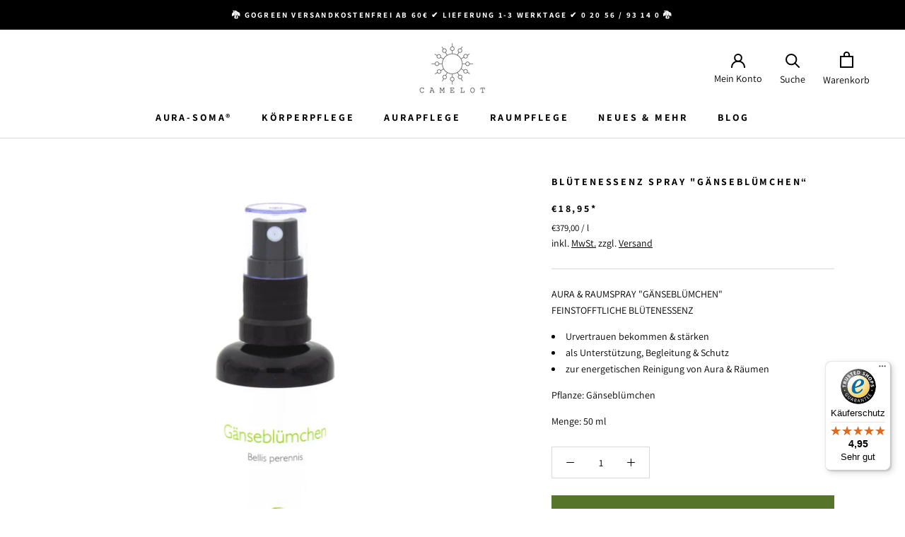

--- FILE ---
content_type: text/html; charset=utf-8
request_url: https://camelot-shop.de/products/bluetenessenz-spray-gaensebluemchen
body_size: 73418
content:
<!doctype html>
<html class="no-js" lang="de">
  <head>
    <meta charset="utf-8"> 
    <meta http-equiv="X-UA-Compatible" content="IE=edge,chrome=1">
    <meta name="viewport" content="width=device-width, initial-scale=1.0, height=device-height, minimum-scale=1.0, maximum-scale=1.0">
    <meta name="theme-color" content="">
    <title>
      Blütenessenz Spray „Gänseblümchen“ 50 ml &ndash; CAMELOT Online-Shop
    </title><meta name="description" content="Allgäuer Blütenessenz Spray &quot;Gänseblümchen&quot; für Urvertrauen, zur energetischen Reinigung von Aura &amp; Räumen, als Unterstützung, Begleitung &amp; Schutz, für den Alltag ..."><link rel="canonical" href="https://camelot-shop.de/products/bluetenessenz-spray-gaensebluemchen"><meta property="og:type" content="product">
  <meta property="og:title" content="BLÜTENESSENZ SPRAY &quot;GÄNSEBLÜMCHEN“"><meta property="og:image" content="http://camelot-shop.de/cdn/shop/products/CL_3509.jpg?v=1673953159">
    <meta property="og:image:secure_url" content="https://camelot-shop.de/cdn/shop/products/CL_3509.jpg?v=1673953159">
    <meta property="og:image:width" content="1200">
    <meta property="og:image:height" content="1200"><meta property="product:price:amount" content="18,95">
  <meta property="product:price:currency" content="EUR"><meta property="og:description" content="Allgäuer Blütenessenz Spray &quot;Gänseblümchen&quot; für Urvertrauen, zur energetischen Reinigung von Aura &amp; Räumen, als Unterstützung, Begleitung &amp; Schutz, für den Alltag ..."><meta property="og:url" content="https://camelot-shop.de/products/bluetenessenz-spray-gaensebluemchen">
<meta property="og:site_name" content="CAMELOT Online-Shop"><meta name="twitter:card" content="summary"><meta name="twitter:title" content="BLÜTENESSENZ SPRAY &quot;GÄNSEBLÜMCHEN“">
  <meta name="twitter:description" content="AURA &amp;amp; RAUMSPRAY &quot;GÄNSEBLÜMCHEN&quot;FEINSTOFFTLICHE BLÜTENESSENZ Urvertrauen bekommen &amp;amp; stärken als Unterstützung, Begleitung &amp;amp; Schutz für den Alltag zur energetischen Reinigung von Aura &amp;amp; Räumen Pflanze: Gänseblümchen Menge: 50 ml WAS KANN ICH  GÄNSEBLÜMCHEN - Bellis perennis Urvertrauen bekommenIch erkenne meine Unschuld und fühle mich sicher und geborgen.Ich bin zäher und viel robuster, als ich aussehe. Wenn man mich tritt, dann stehe ich wieder auf, erwischt mich ungeschützt ein eiskalter Scheuer, schüttle ich ihn ab. Weit geöffnet strahle ich dem Tag entgegen, wie eine kleine, weiße Sonne. Was immer Deine kindliche Seele verletzt hat: ich helfe Dir dabei, die Trennung von Körper und Seele aufzuheben. Ich mache Dir den Weg frei zu Deinen verschütteten Seelenanteilen, die sich aus Angst und Schmerz abgespalten haben. Du kannst sie zurückholen und ihnen die Sicherheit und Geborgenheit schenken, die sie als Kind nicht erfahren haben. So wirst Du erkennen,">
  <meta name="twitter:image" content="https://camelot-shop.de/cdn/shop/products/CL_3509_600x600_crop_center.jpg?v=1673953159">
    <style>
  @font-face {
  font-family: Assistant;
  font-weight: 700;
  font-style: normal;
  font-display: fallback;
  src: url("//camelot-shop.de/cdn/fonts/assistant/assistant_n7.bf44452348ec8b8efa3aa3068825305886b1c83c.woff2") format("woff2"),
       url("//camelot-shop.de/cdn/fonts/assistant/assistant_n7.0c887fee83f6b3bda822f1150b912c72da0f7b64.woff") format("woff");
}

  @font-face {
  font-family: Assistant;
  font-weight: 400;
  font-style: normal;
  font-display: fallback;
  src: url("//camelot-shop.de/cdn/fonts/assistant/assistant_n4.9120912a469cad1cc292572851508ca49d12e768.woff2") format("woff2"),
       url("//camelot-shop.de/cdn/fonts/assistant/assistant_n4.6e9875ce64e0fefcd3f4446b7ec9036b3ddd2985.woff") format("woff");
}


  @font-face {
  font-family: Assistant;
  font-weight: 700;
  font-style: normal;
  font-display: fallback;
  src: url("//camelot-shop.de/cdn/fonts/assistant/assistant_n7.bf44452348ec8b8efa3aa3068825305886b1c83c.woff2") format("woff2"),
       url("//camelot-shop.de/cdn/fonts/assistant/assistant_n7.0c887fee83f6b3bda822f1150b912c72da0f7b64.woff") format("woff");
}

  
  

  :root {
    --heading-font-size : xx-large;	
    --heading-mobile-font-size : large;
    --heading-font-family : Assistant, sans-serif;
    --heading-font-weight : 700;
    --heading-font-style  : normal;

    --text-font-family : Assistant, sans-serif;
    --text-font-weight : 400;
    --text-font-style  : normal;

    --base-text-font-size   : 14px;
    --default-text-font-size: 14px;--background          : #ffffff;
    --background-rgb      : 255, 255, 255;
    --light-background    : #efede3;
    --light-background-rgb: 239, 237, 227;
    --heading-color       : #000000;
    --text-color          : #000000;
    --text-color-rgb      : 0, 0, 0;
    --text-color-light    : #000000;
    --text-color-light-rgb: 0, 0, 0;
    --link-color          : #000000;
    --link-color-rgb      : 0, 0, 0;
    --border-color        : #d9d9d9;
    --border-color-rgb    : 217, 217, 217;

    --button-background    : #57752a;
    --button-background-rgb: 87, 117, 42;
    --button-text-color    : #ffffff;

    --header-background       : #ffffff;
    --header-heading-color    : #000000;
    --header-light-text-color : #000000;
    --header-border-color     : #d9d9d9;

    --footer-background    : #ffffff;
    --footer-text-color    : #000000;
    --footer-heading-color : #000000;
    --footer-border-color  : #d9d9d9;

    --navigation-background      : #ffffff;
    --navigation-background-rgb  : 255, 255, 255;
    --navigation-text-color      : #000000;
    --navigation-text-color-light: rgba(0, 0, 0, 0.5);
    --navigation-border-color    : rgba(0, 0, 0, 0.25);

    --newsletter-popup-background     : #ffffff;
    --newsletter-popup-text-color     : #000000;
    --newsletter-popup-text-color-rgb : 0, 0, 0;

    --secondary-elements-background       : #efede3;
    --secondary-elements-background-rgb   : 239, 237, 227;
    --secondary-elements-text-color       : #000000;
    --secondary-elements-text-color-light : rgba(0, 0, 0, 0.5);
    --secondary-elements-border-color     : rgba(0, 0, 0, 0.25);

    --product-sale-price-color    : #57752a;
    --product-sale-price-color-rgb: 87, 117, 42;
    --product-star-rating: ;

    /* Shopify related variables */
    --payment-terms-background-color: #ffffff;

    /* Products */

    --horizontal-spacing-four-products-per-row: 20px;
        --horizontal-spacing-two-products-per-row : 20px;

    --vertical-spacing-four-products-per-row: 40px;
        --vertical-spacing-two-products-per-row : 50px;

    /* Animation */
    --drawer-transition-timing: cubic-bezier(0.645, 0.045, 0.355, 1);
    --header-base-height: 80px; /* We set a default for browsers that do not support CSS variables */

    /* Cursors */
    --cursor-zoom-in-svg    : url(//camelot-shop.de/cdn/shop/t/14/assets/cursor-zoom-in.svg?v=57346549253058133421729676475);
    --cursor-zoom-in-2x-svg : url(//camelot-shop.de/cdn/shop/t/14/assets/cursor-zoom-in-2x.svg?v=25215553267143483701729676476);
  }
</style>

<script>
  // IE11 does not have support for CSS variables, so we have to polyfill them
  if (!(((window || {}).CSS || {}).supports && window.CSS.supports('(--a: 0)'))) {
    const script = document.createElement('script');
    script.type = 'text/javascript';
    script.src = 'https://cdn.jsdelivr.net/npm/css-vars-ponyfill@2';
    script.onload = function() {
      cssVars({});
    };

    document.getElementsByTagName('head')[0].appendChild(script);
  }
</script>
    <script>window.performance && window.performance.mark && window.performance.mark('shopify.content_for_header.start');</script><meta name="google-site-verification" content="9c0jbgaPIXX4K1BEAJEEGUta5nJkKQBlLmG1SFJdjdU">
<meta id="shopify-digital-wallet" name="shopify-digital-wallet" content="/66516058363/digital_wallets/dialog">
<meta name="shopify-checkout-api-token" content="4672ce2d9ec4c9d7d7693deb796aff77">
<meta id="in-context-paypal-metadata" data-shop-id="66516058363" data-venmo-supported="false" data-environment="production" data-locale="de_DE" data-paypal-v4="true" data-currency="EUR">
<link rel="alternate" type="application/json+oembed" href="https://camelot-shop.de/products/bluetenessenz-spray-gaensebluemchen.oembed">
<script async="async" src="/checkouts/internal/preloads.js?locale=de-DE"></script>
<link rel="preconnect" href="https://shop.app" crossorigin="anonymous">
<script async="async" src="https://shop.app/checkouts/internal/preloads.js?locale=de-DE&shop_id=66516058363" crossorigin="anonymous"></script>
<script id="apple-pay-shop-capabilities" type="application/json">{"shopId":66516058363,"countryCode":"DE","currencyCode":"EUR","merchantCapabilities":["supports3DS"],"merchantId":"gid:\/\/shopify\/Shop\/66516058363","merchantName":"CAMELOT Online-Shop","requiredBillingContactFields":["postalAddress","email"],"requiredShippingContactFields":["postalAddress","email"],"shippingType":"shipping","supportedNetworks":["visa","maestro","masterCard","amex"],"total":{"type":"pending","label":"CAMELOT Online-Shop","amount":"1.00"},"shopifyPaymentsEnabled":true,"supportsSubscriptions":true}</script>
<script id="shopify-features" type="application/json">{"accessToken":"4672ce2d9ec4c9d7d7693deb796aff77","betas":["rich-media-storefront-analytics"],"domain":"camelot-shop.de","predictiveSearch":true,"shopId":66516058363,"locale":"de"}</script>
<script>var Shopify = Shopify || {};
Shopify.shop = "camelotshop-9997.myshopify.com";
Shopify.locale = "de";
Shopify.currency = {"active":"EUR","rate":"1.0"};
Shopify.country = "DE";
Shopify.theme = {"name":"camelot\/main","id":171667554639,"schema_name":"Prestige","schema_version":"6.0","theme_store_id":null,"role":"main"};
Shopify.theme.handle = "null";
Shopify.theme.style = {"id":null,"handle":null};
Shopify.cdnHost = "camelot-shop.de/cdn";
Shopify.routes = Shopify.routes || {};
Shopify.routes.root = "/";</script>
<script type="module">!function(o){(o.Shopify=o.Shopify||{}).modules=!0}(window);</script>
<script>!function(o){function n(){var o=[];function n(){o.push(Array.prototype.slice.apply(arguments))}return n.q=o,n}var t=o.Shopify=o.Shopify||{};t.loadFeatures=n(),t.autoloadFeatures=n()}(window);</script>
<script>
  window.ShopifyPay = window.ShopifyPay || {};
  window.ShopifyPay.apiHost = "shop.app\/pay";
  window.ShopifyPay.redirectState = null;
</script>
<script id="shop-js-analytics" type="application/json">{"pageType":"product"}</script>
<script defer="defer" async type="module" src="//camelot-shop.de/cdn/shopifycloud/shop-js/modules/v2/client.init-shop-cart-sync_HUjMWWU5.de.esm.js"></script>
<script defer="defer" async type="module" src="//camelot-shop.de/cdn/shopifycloud/shop-js/modules/v2/chunk.common_QpfDqRK1.esm.js"></script>
<script type="module">
  await import("//camelot-shop.de/cdn/shopifycloud/shop-js/modules/v2/client.init-shop-cart-sync_HUjMWWU5.de.esm.js");
await import("//camelot-shop.de/cdn/shopifycloud/shop-js/modules/v2/chunk.common_QpfDqRK1.esm.js");

  window.Shopify.SignInWithShop?.initShopCartSync?.({"fedCMEnabled":true,"windoidEnabled":true});

</script>
<script>
  window.Shopify = window.Shopify || {};
  if (!window.Shopify.featureAssets) window.Shopify.featureAssets = {};
  window.Shopify.featureAssets['shop-js'] = {"shop-cart-sync":["modules/v2/client.shop-cart-sync_ByUgVWtJ.de.esm.js","modules/v2/chunk.common_QpfDqRK1.esm.js"],"init-fed-cm":["modules/v2/client.init-fed-cm_CVqhkk-1.de.esm.js","modules/v2/chunk.common_QpfDqRK1.esm.js"],"shop-button":["modules/v2/client.shop-button_B0pFlqys.de.esm.js","modules/v2/chunk.common_QpfDqRK1.esm.js"],"shop-cash-offers":["modules/v2/client.shop-cash-offers_CaaeZ5wd.de.esm.js","modules/v2/chunk.common_QpfDqRK1.esm.js","modules/v2/chunk.modal_CS8dP9kO.esm.js"],"init-windoid":["modules/v2/client.init-windoid_B-gyVqfY.de.esm.js","modules/v2/chunk.common_QpfDqRK1.esm.js"],"shop-toast-manager":["modules/v2/client.shop-toast-manager_DgTeluS3.de.esm.js","modules/v2/chunk.common_QpfDqRK1.esm.js"],"init-shop-email-lookup-coordinator":["modules/v2/client.init-shop-email-lookup-coordinator_C5I212n4.de.esm.js","modules/v2/chunk.common_QpfDqRK1.esm.js"],"init-shop-cart-sync":["modules/v2/client.init-shop-cart-sync_HUjMWWU5.de.esm.js","modules/v2/chunk.common_QpfDqRK1.esm.js"],"avatar":["modules/v2/client.avatar_BTnouDA3.de.esm.js"],"pay-button":["modules/v2/client.pay-button_CJaF-UDc.de.esm.js","modules/v2/chunk.common_QpfDqRK1.esm.js"],"init-customer-accounts":["modules/v2/client.init-customer-accounts_BI_wUvuR.de.esm.js","modules/v2/client.shop-login-button_DTPR4l75.de.esm.js","modules/v2/chunk.common_QpfDqRK1.esm.js","modules/v2/chunk.modal_CS8dP9kO.esm.js"],"init-shop-for-new-customer-accounts":["modules/v2/client.init-shop-for-new-customer-accounts_C4qR5Wl-.de.esm.js","modules/v2/client.shop-login-button_DTPR4l75.de.esm.js","modules/v2/chunk.common_QpfDqRK1.esm.js","modules/v2/chunk.modal_CS8dP9kO.esm.js"],"shop-login-button":["modules/v2/client.shop-login-button_DTPR4l75.de.esm.js","modules/v2/chunk.common_QpfDqRK1.esm.js","modules/v2/chunk.modal_CS8dP9kO.esm.js"],"init-customer-accounts-sign-up":["modules/v2/client.init-customer-accounts-sign-up_SG5gYFpP.de.esm.js","modules/v2/client.shop-login-button_DTPR4l75.de.esm.js","modules/v2/chunk.common_QpfDqRK1.esm.js","modules/v2/chunk.modal_CS8dP9kO.esm.js"],"shop-follow-button":["modules/v2/client.shop-follow-button_CmMsyvrH.de.esm.js","modules/v2/chunk.common_QpfDqRK1.esm.js","modules/v2/chunk.modal_CS8dP9kO.esm.js"],"checkout-modal":["modules/v2/client.checkout-modal_tfCxQqrq.de.esm.js","modules/v2/chunk.common_QpfDqRK1.esm.js","modules/v2/chunk.modal_CS8dP9kO.esm.js"],"lead-capture":["modules/v2/client.lead-capture_Ccz5Zm6k.de.esm.js","modules/v2/chunk.common_QpfDqRK1.esm.js","modules/v2/chunk.modal_CS8dP9kO.esm.js"],"shop-login":["modules/v2/client.shop-login_BfivnucW.de.esm.js","modules/v2/chunk.common_QpfDqRK1.esm.js","modules/v2/chunk.modal_CS8dP9kO.esm.js"],"payment-terms":["modules/v2/client.payment-terms_D2Mn0eFV.de.esm.js","modules/v2/chunk.common_QpfDqRK1.esm.js","modules/v2/chunk.modal_CS8dP9kO.esm.js"]};
</script>
<script>(function() {
  var isLoaded = false;
  function asyncLoad() {
    if (isLoaded) return;
    isLoaded = true;
    var urls = ["https:\/\/tseish-app.connect.trustedshops.com\/esc.js?apiBaseUrl=aHR0cHM6Ly90c2Vpc2gtYXBwLmNvbm5lY3QudHJ1c3RlZHNob3BzLmNvbQ==\u0026instanceId=Y2FtZWxvdHNob3AtOTk5Ny5teXNob3BpZnkuY29t\u0026shop=camelotshop-9997.myshopify.com"];
    for (var i = 0; i < urls.length; i++) {
      var s = document.createElement('script');
      s.type = 'text/javascript';
      s.async = true;
      s.src = urls[i];
      var x = document.getElementsByTagName('script')[0];
      x.parentNode.insertBefore(s, x);
    }
  };
  if(window.attachEvent) {
    window.attachEvent('onload', asyncLoad);
  } else {
    window.addEventListener('load', asyncLoad, false);
  }
})();</script>
<script id="__st">var __st={"a":66516058363,"offset":3600,"reqid":"0ad61f04-6184-40ba-b45e-c33a4290f449-1768833711","pageurl":"camelot-shop.de\/products\/bluetenessenz-spray-gaensebluemchen","u":"3b8134c7c6a9","p":"product","rtyp":"product","rid":8042201612539};</script>
<script>window.ShopifyPaypalV4VisibilityTracking = true;</script>
<script id="captcha-bootstrap">!function(){'use strict';const t='contact',e='account',n='new_comment',o=[[t,t],['blogs',n],['comments',n],[t,'customer']],c=[[e,'customer_login'],[e,'guest_login'],[e,'recover_customer_password'],[e,'create_customer']],r=t=>t.map((([t,e])=>`form[action*='/${t}']:not([data-nocaptcha='true']) input[name='form_type'][value='${e}']`)).join(','),a=t=>()=>t?[...document.querySelectorAll(t)].map((t=>t.form)):[];function s(){const t=[...o],e=r(t);return a(e)}const i='password',u='form_key',d=['recaptcha-v3-token','g-recaptcha-response','h-captcha-response',i],f=()=>{try{return window.sessionStorage}catch{return}},m='__shopify_v',_=t=>t.elements[u];function p(t,e,n=!1){try{const o=window.sessionStorage,c=JSON.parse(o.getItem(e)),{data:r}=function(t){const{data:e,action:n}=t;return t[m]||n?{data:e,action:n}:{data:t,action:n}}(c);for(const[e,n]of Object.entries(r))t.elements[e]&&(t.elements[e].value=n);n&&o.removeItem(e)}catch(o){console.error('form repopulation failed',{error:o})}}const l='form_type',E='cptcha';function T(t){t.dataset[E]=!0}const w=window,h=w.document,L='Shopify',v='ce_forms',y='captcha';let A=!1;((t,e)=>{const n=(g='f06e6c50-85a8-45c8-87d0-21a2b65856fe',I='https://cdn.shopify.com/shopifycloud/storefront-forms-hcaptcha/ce_storefront_forms_captcha_hcaptcha.v1.5.2.iife.js',D={infoText:'Durch hCaptcha geschützt',privacyText:'Datenschutz',termsText:'Allgemeine Geschäftsbedingungen'},(t,e,n)=>{const o=w[L][v],c=o.bindForm;if(c)return c(t,g,e,D).then(n);var r;o.q.push([[t,g,e,D],n]),r=I,A||(h.body.append(Object.assign(h.createElement('script'),{id:'captcha-provider',async:!0,src:r})),A=!0)});var g,I,D;w[L]=w[L]||{},w[L][v]=w[L][v]||{},w[L][v].q=[],w[L][y]=w[L][y]||{},w[L][y].protect=function(t,e){n(t,void 0,e),T(t)},Object.freeze(w[L][y]),function(t,e,n,w,h,L){const[v,y,A,g]=function(t,e,n){const i=e?o:[],u=t?c:[],d=[...i,...u],f=r(d),m=r(i),_=r(d.filter((([t,e])=>n.includes(e))));return[a(f),a(m),a(_),s()]}(w,h,L),I=t=>{const e=t.target;return e instanceof HTMLFormElement?e:e&&e.form},D=t=>v().includes(t);t.addEventListener('submit',(t=>{const e=I(t);if(!e)return;const n=D(e)&&!e.dataset.hcaptchaBound&&!e.dataset.recaptchaBound,o=_(e),c=g().includes(e)&&(!o||!o.value);(n||c)&&t.preventDefault(),c&&!n&&(function(t){try{if(!f())return;!function(t){const e=f();if(!e)return;const n=_(t);if(!n)return;const o=n.value;o&&e.removeItem(o)}(t);const e=Array.from(Array(32),(()=>Math.random().toString(36)[2])).join('');!function(t,e){_(t)||t.append(Object.assign(document.createElement('input'),{type:'hidden',name:u})),t.elements[u].value=e}(t,e),function(t,e){const n=f();if(!n)return;const o=[...t.querySelectorAll(`input[type='${i}']`)].map((({name:t})=>t)),c=[...d,...o],r={};for(const[a,s]of new FormData(t).entries())c.includes(a)||(r[a]=s);n.setItem(e,JSON.stringify({[m]:1,action:t.action,data:r}))}(t,e)}catch(e){console.error('failed to persist form',e)}}(e),e.submit())}));const S=(t,e)=>{t&&!t.dataset[E]&&(n(t,e.some((e=>e===t))),T(t))};for(const o of['focusin','change'])t.addEventListener(o,(t=>{const e=I(t);D(e)&&S(e,y())}));const B=e.get('form_key'),M=e.get(l),P=B&&M;t.addEventListener('DOMContentLoaded',(()=>{const t=y();if(P)for(const e of t)e.elements[l].value===M&&p(e,B);[...new Set([...A(),...v().filter((t=>'true'===t.dataset.shopifyCaptcha))])].forEach((e=>S(e,t)))}))}(h,new URLSearchParams(w.location.search),n,t,e,['guest_login'])})(!0,!0)}();</script>
<script integrity="sha256-4kQ18oKyAcykRKYeNunJcIwy7WH5gtpwJnB7kiuLZ1E=" data-source-attribution="shopify.loadfeatures" defer="defer" src="//camelot-shop.de/cdn/shopifycloud/storefront/assets/storefront/load_feature-a0a9edcb.js" crossorigin="anonymous"></script>
<script crossorigin="anonymous" defer="defer" src="//camelot-shop.de/cdn/shopifycloud/storefront/assets/shopify_pay/storefront-65b4c6d7.js?v=20250812"></script>
<script data-source-attribution="shopify.dynamic_checkout.dynamic.init">var Shopify=Shopify||{};Shopify.PaymentButton=Shopify.PaymentButton||{isStorefrontPortableWallets:!0,init:function(){window.Shopify.PaymentButton.init=function(){};var t=document.createElement("script");t.src="https://camelot-shop.de/cdn/shopifycloud/portable-wallets/latest/portable-wallets.de.js",t.type="module",document.head.appendChild(t)}};
</script>
<script data-source-attribution="shopify.dynamic_checkout.buyer_consent">
  function portableWalletsHideBuyerConsent(e){var t=document.getElementById("shopify-buyer-consent"),n=document.getElementById("shopify-subscription-policy-button");t&&n&&(t.classList.add("hidden"),t.setAttribute("aria-hidden","true"),n.removeEventListener("click",e))}function portableWalletsShowBuyerConsent(e){var t=document.getElementById("shopify-buyer-consent"),n=document.getElementById("shopify-subscription-policy-button");t&&n&&(t.classList.remove("hidden"),t.removeAttribute("aria-hidden"),n.addEventListener("click",e))}window.Shopify?.PaymentButton&&(window.Shopify.PaymentButton.hideBuyerConsent=portableWalletsHideBuyerConsent,window.Shopify.PaymentButton.showBuyerConsent=portableWalletsShowBuyerConsent);
</script>
<script data-source-attribution="shopify.dynamic_checkout.cart.bootstrap">document.addEventListener("DOMContentLoaded",(function(){function t(){return document.querySelector("shopify-accelerated-checkout-cart, shopify-accelerated-checkout")}if(t())Shopify.PaymentButton.init();else{new MutationObserver((function(e,n){t()&&(Shopify.PaymentButton.init(),n.disconnect())})).observe(document.body,{childList:!0,subtree:!0})}}));
</script>
<link id="shopify-accelerated-checkout-styles" rel="stylesheet" media="screen" href="https://camelot-shop.de/cdn/shopifycloud/portable-wallets/latest/accelerated-checkout-backwards-compat.css" crossorigin="anonymous">
<style id="shopify-accelerated-checkout-cart">
        #shopify-buyer-consent {
  margin-top: 1em;
  display: inline-block;
  width: 100%;
}

#shopify-buyer-consent.hidden {
  display: none;
}

#shopify-subscription-policy-button {
  background: none;
  border: none;
  padding: 0;
  text-decoration: underline;
  font-size: inherit;
  cursor: pointer;
}

#shopify-subscription-policy-button::before {
  box-shadow: none;
}

      </style>

<script>window.performance && window.performance.mark && window.performance.mark('shopify.content_for_header.end');</script>
    <link rel="stylesheet" href="//camelot-shop.de/cdn/shop/t/14/assets/theme.css?v=38301760166686892611729676476">
    <script>// This allows to expose several variables to the global scope, to be used in scripts
      window.theme = {
        pageType: "product",
        moneyFormat: "€{{amount_with_comma_separator}}",
        moneyWithCurrencyFormat: "€{{amount_with_comma_separator}} EUR",
        currencyCodeEnabled: null,
        productImageSize: "square",
        searchMode: "product,article,page",
        showPageTransition: false,
        showElementStaggering: true,
        showImageZooming: true
      };
      window.routes = {
        rootUrl: "\/",
        rootUrlWithoutSlash: '',
        cartUrl: "\/cart",
        cartAddUrl: "\/cart\/add",
        cartChangeUrl: "\/cart\/change",
        searchUrl: "\/search",
        productRecommendationsUrl: "\/recommendations\/products"
      };
      window.languages = {
        cartAddNote: "Bestellnotiz hinzufügen",
        cartEditNote: "Bestellnotiz bearbeiten",
        productImageLoadingError: "Dieses Bild konnte nicht geladen werden. Bitte versuche die Seite neu zu laden.",
        productFormAddToCart: "In den Warenkorb",
        productFormUnavailable: "Nicht verfügbar",
        productFormSoldOut: "Ausverkauft",
        shippingEstimatorOneResult: "1 Option verfügbar:",
        shippingEstimatorMoreResults: "{{count}} Optionen verfügbar:",
        shippingEstimatorNoResults: "Es konnte kein Versand gefunden werden"
      };
      window.lazySizesConfig = {
        loadHidden: false,
        hFac: 0.5,
        expFactor: 2,
        ricTimeout: 150,
        lazyClass: 'Image--lazyLoad',
        loadingClass: 'Image--lazyLoading',
        loadedClass: 'Image--lazyLoaded'
      };
      document.documentElement.className = document.documentElement.className.replace('no-js', 'js');
      document.documentElement.style.setProperty('--window-height', window.innerHeight + 'px');
      // We do a quick detection of some features (we could use Modernizr but for so little...)
      (function() {
        document.documentElement.className += ((window.CSS && window.CSS.supports('(position: sticky) or (position: -webkit-sticky)')) ? ' supports-sticky' : ' no-supports-sticky');
        document.documentElement.className += (window.matchMedia('(-moz-touch-enabled: 1), (hover: none)')).matches ? ' no-supports-hover' : ' supports-hover';
      }());
      
    </script>
    <script src="//camelot-shop.de/cdn/shop/t/14/assets/lazysizes.min.js?v=174358363404432586981729676474" async></script><script src="//camelot-shop.de/cdn/shop/t/14/assets/libs.min.js?v=26178543184394469741729676474" defer></script>
    <script src="//camelot-shop.de/cdn/shop/t/14/assets/theme.js?v=24122939957690793171729676475" defer></script>
    <script src="//camelot-shop.de/cdn/shop/t/14/assets/custom.js?v=115795351993728640791729677450" defer></script>
    <script>
      (function () {
        window.onpageshow = function() {
          if (window.theme.showPageTransition) {
            var pageTransition = document.querySelector('.PageTransition');
            if (pageTransition) {
              pageTransition.style.visibility = 'visible';
              pageTransition.style.opacity = '0';
            }
          }
          // When the page is loaded from the cache, we have to reload the cart content
          document.documentElement.dispatchEvent(new CustomEvent('cart:refresh', {
            bubbles: true
          }));
        };
      })();
    </script>
    
  <script type="application/ld+json">
  {
    "@context": "http://schema.org",
    "@type": "Product",
    "offers": [{
          "@type": "Offer",
          "name": "Default Title",
          "availability":"https://schema.org/InStock",
          "price": 18.95,
          "priceCurrency": "EUR",
          "priceValidUntil": "2026-01-29","sku": "4B3009","url": "/products/bluetenessenz-spray-gaensebluemchen?variant=44316936569083"
        }
],
    "brand": {
      "name": "Allgäuer Kräuterwerkstatt"
    },
    "name": "BLÜTENESSENZ SPRAY \"GÄNSEBLÜMCHEN“",
    "description": "\nAURA \u0026amp; RAUMSPRAY \"GÄNSEBLÜMCHEN\"FEINSTOFFTLICHE BLÜTENESSENZ\n\nUrvertrauen bekommen \u0026amp; stärken\n\nals Unterstützung, Begleitung \u0026amp; Schutz für den Alltag\nzur energetischen Reinigung von Aura \u0026amp; Räumen\n\nPflanze: Gänseblümchen\nMenge: 50 ml\n\nWAS KANN ICH \nGÄNSEBLÜMCHEN - Bellis perennis\nUrvertrauen bekommenIch erkenne meine Unschuld und fühle mich sicher und geborgen.Ich bin zäher und viel robuster, als ich aussehe. Wenn man mich tritt, dann stehe ich wieder auf, erwischt mich ungeschützt ein eiskalter Scheuer, schüttle ich ihn ab. Weit geöffnet strahle ich dem Tag entgegen, wie eine kleine, weiße Sonne. Was immer Deine kindliche Seele verletzt hat: ich helfe Dir dabei, die Trennung von Körper und Seele aufzuheben. Ich mache Dir den Weg frei zu Deinen verschütteten Seelenanteilen, die sich aus Angst und Schmerz abgespalten haben. Du kannst sie zurückholen und ihnen die Sicherheit und Geborgenheit schenken, die sie als Kind nicht erfahren haben. So wirst Du erkennen, dass Du rein, unschuldig und unversehrt bist und mit kindlichem Vertrauen ins Leben zurückkehren.\nWie uns Blütenkräfte unterstützen können\nWenn wir es wünschen, stehen uns diese Pflanzenkräfte ganz bewusst zur Verfügung. In ihrer Blüte kommen sie zur vollen Entfaltung, darin ist die Essenz der Pflanze gespeichert. Liebevoll, geduldig, aber auch sehr kraftvoll können sie uns dabei helfen, Blockaden zu lösen, Wunden zu heilen, Emotionen und alte Gedankenmuster zu transformieren. Sie machen uns Lebensprozesse und bedeutende Entwicklungsschritte bewusst. So ist es uns möglich, wieder Frieden in belastende Prozesse und Freude und Kraft in unser Leben zu bringen. Sie helfen uns, den Vorhang zu heben, um unser wahres Selbst hinter allem zu erkennen und damit unser Bewusstsein zu erhöhen – zum Wohle aller.\nANWENDUNG\nDas Blütenessenzen Spray kann als Auraspray oder als Raumspray angewandt werden. Als Aura Spray nach Bedarf je einmal rechts und links über die Schulter und einmal über die Kopfeskrone sprühen und in die Aura einfächeln. Als Raumspray können ein paar Sprühstoße je nach Bedarf in jede Raumecke sowie in die Raummitte verteilt werden.Bitte beachten: Wenn in den Texten von Heilung, Wunden, Lösung von Blockaden oder Transformation gesprochen wird, so sind die Begriffe nicht im gesetzlichen und medizinischen Sinne zu verstehen. Die Anwendung der Blütenessenzen ist deshalb eigenverantwortlich.\nHERSTELLER INFO\nAllgäuer Blütenessenzen – heilende Impulse aus reiner NaturSie halten einen Schatz in Händen: Die Kraft, die uns in und mit der Natur umgibt. Wir spüren sie, wenn wir draußen sind, das satte Grün der Wiesen und Wälder sehen, die Vögel singen und den Bach plätschern hören und die Blüten bewundern, die ihren kostbaren Duft verströmen. Dann atmen wir auf, kommen wieder zu uns. Wir treten ein in einen Raum absoluter Präsenz, Vollkommenheit, Ordnung und Harmonie. Wir ahnen, dass Natur mehr ist als reine Schönheit. Die Pflanzen und Bäume, sie machen etwas mit uns, weil sie, wie wir Menschen, beseelt und mit einem eigenen Bewusstsein ausgestattet sind. Ihr Sein, ihre Heilkraft und Schwingung sind verbunden mit den Kräften von Mutter Erde – die sie trägt und nährt – und mit der universellen göttlichen Schöpferkraft, den Jahreszeiten, den Planeten, der Sonne und dem Mond. Wir ALLE sind verbunden. Trennung existiert nur in unseren Köpfen. Die Pflanzen wollen uns an unsere ureigene Kraft und Verbindung erinnern. Auch wir tragen – jeder für sich – Schätze in uns, die entdeckt und gelebt werden wollen, weil wir genau das dann sind: VERBUNDEN – mit uns selbst und dem uns Umgebenden. Deshalb halten die Pflanzen einen Schlüssel in der Hand, der das Tor zu unserem Innersten öffnet, damit die heilenden Impulse zu uns schwingen können und wir uns wieder an unser wahres Wesen erinnern.BlütenessenzenDie feinstofflichen Blütenessenzen werden in reiner Allgäuer Natur an Kraftplätzen und in unserem Garten in tiefer Dankbarkeit achtsam nach der Sonnenmethode von Dr. Edward Bach gewonnen.Mit einer – für uns sehr wichtigen – Besonderheit:Die Information jeder Pflanze wird direkt an ihrem Standort mit der Kraft der Sonne an das Wasser übermittelt, in das die Blüte getaucht ist. Die meisten werden dafür nicht gepflückt, weil wir möchten, dass die gesamte Pflanze von der Wurzel bis in die Spitze und auch die Umgebung „mitschwingt“. Zudem sind einige der Pflanzen geschützt. Deshalb wandern wir, wie bei der Arnika, hoch zu ihnen auf die Bergwiesen und warten still neben ihr, bis sie nach einigen Stunden ihre Information dem Wasser geschenkt hat.\nDas GlasSo wichtig die Sonne bei der Herstellung der kostbaren Essenzen ist, danach müssen diese vor ihrer Einstrahlung geschützt werden. Deshalb verwenden wir hochwertiges Violettglas, das die feinstofflichen Energien schützt und sogar stärkt, indem es nur bestimmte Lichtanteile hindurch lässt. So entsteht ein hochenergetisches Milieu in den Flaschen. Bewusst werden für die Einzelessenzen keine Duftstoffe beigemischt, um die reine Form und Schwingung der Blütenessenzen zu erhalten.\n\nINHALTSSTOFFE\n\nGranderwasser, Alkohol bio 20% Vol., Allgäuer Blütenessenz aus Gänseblümchen, aus kontrolliert biologischem Anbau\n\nPRODUKTSICHERHEIT\n\n\nBitte folgende Hinweise beachten!Nur zur äußeren Anwendung! Von Kindern fernhalten! Nicht in die Augen bringen! Nicht auf verletzte, gereizte oder empfindliche Haut auftragen. Nicht auf polierten oder lackierten Oberflächen benutzen. Nicht auf oder in der Nähe einer offenen Flamme oder glühendem Material verwenden. Von Zündquellen oder Temperaturen über 50 °C fernhalten.\nKontakt zum Hersteller:Allgäu Kräuterwerkstatt GmbHBadstr. 11, 87459 Pfronten, Deutschlandinfo@allgaeukraeuterwerkstatt.de www.allgaeukraeuterwerkstatt.de\n",
    "category": "Auraspray \u0026 Raumspray",
    "url": "/products/bluetenessenz-spray-gaensebluemchen",
    "sku": "4B3009",
    "image": {
      "@type": "ImageObject",
      "url": "https://camelot-shop.de/cdn/shop/products/CL_3509_1024x.jpg?v=1673953159",
      "image": "https://camelot-shop.de/cdn/shop/products/CL_3509_1024x.jpg?v=1673953159",
      "name": "BLÜTENESSENZ SPRAY \"GÄNSEBLÜMCHEN“",
      "width": "1024",
      "height": "1024"
    }
  }
  </script>



  <script type="application/ld+json">
  {
    "@context": "http://schema.org",
    "@type": "BreadcrumbList",
  "itemListElement": [{
      "@type": "ListItem",
      "position": 1,
      "name": "Home",
      "item": "https://camelot-shop.de"
    },{
          "@type": "ListItem",
          "position": 2,
          "name": "BLÜTENESSENZ SPRAY \"GÄNSEBLÜMCHEN“",
          "item": "https://camelot-shop.de/products/bluetenessenz-spray-gaensebluemchen"
        }]
  }
  </script>

  <!-- BEGIN app block: shopify://apps/complianz-gdpr-cookie-consent/blocks/bc-block/e49729f0-d37d-4e24-ac65-e0e2f472ac27 -->

    
    
    

    
    
        <script>
            var sDomain = location.host;
            (function(){
                window.thirdPartyScriptDefinition = [
                    
                ]
            })();(()=>{
                var sDomain=location.host;
                const __useGoogleConsentMode =false;
                const __whiteListForConsentMode =[];
                const __dataLayerName ='';
                (()=>{var i={z:"thirdPartyScriptDefinition",o:"Shopify",c:"analytics",d:"publish",i:"src",l:"provider",p:"type_0",y:"type_1",f:"type_2",n:"true",a:"length",r:"detail",A:"Proxy",j:"setInterval",F:"clearInterval",g:"find",X:"filter",G:"forEach",H:"splice",Z:"hasOwnProperty",M:"addEventListener",u:"includes",h:"push",_:"cookie",P:"set",O:"get",s:"gtag",D:"ad_storage",I:"ad_user_data",T:"ad_personalization",b:"analytics_storage",x:"functionality_storage",C:"personalization_storage",L:"security_storage",R:"wait_for_update",k:"consent",U:"default",q:"ads_data_redaction",B:"google_consent_mode",J:"dataLayer",e:"granted",t:"denied",Q:"update",V:"GDPR_LC:userConsentSetting",W:1500,m:null},o={[i.D]:i.t,[i.I]:i.t,[i.T]:i.t,[i.b]:i.t,[i.x]:i.t,[i.C]:i.t,[i.L]:i.t,[i.R]:i.W};((a,l,t,f,p=[],c=t.J)=>{let y=function(r,e){return!!r[t.g](n=>!!n&&!!e&&n[t.i]&&e[t.i]&&n[t.i]===e[t.i]&&n[t._]===e[t._])},g=r=>f?!!p[t.g](e=>{if(typeof r[t.i]=="string")return r[t.i][t.u](e);if(typeof r[t.l]=="string")return r[t.l][t.u](e)}):!1,u=function(r){let e=[];for(let s=0;s<r[t.a];s++)r[s]||e[t.h](s);let n=r[t.a]-e[t.a];return e[t.G](s=>r[t.H](s,1)),n},d=[],h={[t.P]:(r,e,n,s)=>{let _=u(r);return e===t.a?r[t.a]=_:n!=null&&(y(r,n)||g(n)||(d[e]=n)),!0},[t.O]:(r,e)=>r[e]};if(a[t.z]=new a[t.A](d,h),f){a[c]=a[c]||[],a[t.s]=function(...n){a[c][t.h](n)},a[t.s](t.k,t.U,{...o}),a[t.s](t.P,t.q,!0);let r=a[t.j](()=>{!!a[t.o]&&!!a[t.o][t.c]&&!!a[t.o][t.c][t.d]&&(a[t.F](r),a[t.o][t.c][t.d](t.B,{...o}))},5),e=n=>{Date.now()-t.m<50||(t.m=Date.now(),o[t.D]=n[t.r][t.f][t.n]?t.e:t.t,o[t.I]=n[t.r][t.f][t.n]?t.e:t.t,o[t.T]=n[t.r][t.f][t.n]?t.e:t.t,o[t.b]=n[t.r][t.y][t.n]?t.e:t.t,o[t.x]=n[t.r][t.p][t.n]?t.e:t.t,o[t.C]=n[t.r][t.y][t.n]?t.e:t.t,o[t.L]=n[t.r][t.p][t.n]?t.e:t.t,a[t.s](t.k,t.Q,{...o}))};l[t.M](t.V,e)}})(window,document,i,__useGoogleConsentMode,__whiteListForConsentMode,__dataLayerName);})();
                const definitions = [];
                definitions.length > 0 && window.thirdPartyScriptDefinition.push(...definitions);
                window.BC_JSON_ObjectBypass={"_ab":{"description":"Used in connection with access to admin.","path":"\/","domain":"","provider":"Shopify","type":"type_0","expires":"86400","recommendation":"0","editable":"false","deletable":"false","set":"0","name":"_ab"},"_secure_session_id":{"description":"Used in connection with navigation through a storefront.","path":"\/","domain":"","provider":"Shopify","type":"type_0","expires":"2592000","recommendation":"0","editable":"false","deletable":"false","set":"0","name":"_secure_session_id"},"__cfduid":{"description":"The _cfduid cookie helps Cloudflare detect malicious visitors to our Customers’ websites and minimizes blocking legitimate users.","path":"\/","domain":"","provider":"Cloudflare","type":"type_0","expires":"2592000","recommendation":"0","editable":"false","deletable":"false","set":"0","name":"__cfduid"},"Cart":{"description":"Used in connection with shopping cart.","path":"\/","domain":"","provider":"Shopify","type":"type_0","expires":"1209600","recommendation":"0","editable":"false","deletable":"false","set":"0","name":"Cart"},"cart":{"description":"Used in connection with shopping cart.","path":"\/","domain":"","provider":"Shopify","type":"type_0","expires":"1209600","recommendation":"0","editable":"false","deletable":"false","set":"0","name":"cart"},"cart_sig":{"description":"Used in connection with checkout.","path":"\/","domain":"","provider":"Shopify","type":"type_0","expires":"1209600","recommendation":"0","editable":"false","deletable":"false","set":"0","name":"cart_sig"},"cart_ts":{"description":"Used in connection with checkout.","path":"\/","domain":"","provider":"Shopify","type":"type_0","expires":"1209600","recommendation":"0","editable":"false","deletable":"false","set":"0","name":"cart_ts"},"cart_ver":{"description":"Used in connection with shopping cart.","path":"\/","domain":"","provider":"Shopify","type":"type_0","expires":"1209600","recommendation":"0","editable":"false","deletable":"false","set":"0","name":"cart_ver"},"checkout_token":{"description":"Used in connection with checkout.","path":"\/","domain":"","provider":"Shopify","type":"type_0","expires":"31536000","recommendation":"0","editable":"false","deletable":"false","set":"0","name":"checkout_token"},"Secret":{"description":"Used in connection with checkout.","path":"\/","domain":"","provider":"Shopify","type":"type_0","expires":"31536000","recommendation":"0","editable":"false","deletable":"false","set":"0","name":"Secret"},"secure_customer_sig":{"description":"Used in connection with customer login.","path":"\/","domain":"","provider":"Shopify","type":"type_0","expires":"31536000","recommendation":"0","editable":"false","deletable":"false","set":"0","name":"secure_customer_sig"},"storefront_digest":{"description":"Used in connection with customer login.","path":"\/","domain":"","provider":"Shopify","type":"type_0","expires":"31536000","recommendation":"0","editable":"false","deletable":"false","set":"0","name":"storefront_digest"},"_shopify_u":{"description":"Used to facilitate updating customer account information.","path":"\/","domain":"","provider":"Shopify","type":"type_0","expires":"31536000","recommendation":"0","editable":"false","deletable":"false","set":"0","name":"_shopify_u"},"XSRF-TOKEN":{"description":"Used in connection with GDPR legal Cookie.","path":"\/","domain":"","provider":"GDPR Legal Cookie","type":"type_0","expires":"31536000","recommendation":"0","editable":"false","deletable":"false","set":"0","name":"XSRF-TOKEN"},"gdpr_legal_cookie_session":{"description":"Used in connection with GDPR legal Cookie.","path":"\/","domain":"","provider":"GDPR Legal Cookie","type":"type_0","expires":"0","recommendation":"0","editable":"false","deletable":"false","set":"0","name":"gdpr_legal_cookie_session"},"_bc_c_set":{"ShopifyMinConsent":false,"live":"1","optIn":true,"description":"Used in connection with GDPR legal Cookie.","path":"\/","domain":"","provider":"GDPR Legal Cookie","type":"type_0","expires":"2592000","recommendation":"0","editable":"false","deletable":"false","set":"0","name":"_bc_c_set"},"_tracking_consent":{"description":"For Shopify User Consent Tracking.","path":"\/","domain":"","provider":"Shopify","type":"type_0","expires":"31536000","recommendation":"0","editable":"false","deletable":"false","set":"0","name":"_tracking_consent"},"_shopify_m":{"description":"Used for managing customer privacy settings.","path":"\/","domain":"","provider":"Shopify","type":"type_0","expires":"31536000","recommendation":"0","editable":"false","deletable":"false","set":"0","name":"_shopify_m"},"_shopify_tm":{"description":"Used for managing customer privacy settings.","path":"\/","domain":"","provider":"Shopify","type":"type_0","expires":"31536000","recommendation":"0","editable":"false","deletable":"false","set":"0","name":"_shopify_tm"},"_shopify_tw":{"description":"Used for managing customer privacy settings.","path":"\/","domain":"","provider":"Shopify","type":"type_0","expires":"31536000","recommendation":"0","editable":"false","deletable":"false","set":"0","name":"_shopify_tw"},"_storefront_u":{"description":"Used to facilitate updating customer account information.","path":"\/","domain":"","provider":"Shopify","type":"type_0","expires":"31536000","recommendation":"0","editable":"false","deletable":"false","set":"0","name":"_storefront_u"},"cart_currency":{"description":"Used in connection with cart and checkout.","path":"\/","domain":"","provider":"Shopify","type":"type_0","expires":"31536000","recommendation":"0","editable":"false","deletable":"false","set":"0","name":"cart_currency"},"_orig_referrer":{"description":"Used in connection with shopping cart.","path":"\/","domain":"","provider":"Shopify","type":"type_1","expires":"1209600","recommendation":"1","editable":"true","deletable":"false","set":"1","name":"_orig_referrer"},"_landing_page":{"description":"Track landing pages.","path":"\/","domain":"","provider":"Shopify","type":"type_1","expires":"1209600","recommendation":"1","editable":"true","deletable":"false","set":"1","name":"_landing_page"},"_s":{"description":"Shopify analytics.","path":"\/","domain":"","provider":"Shopify","type":"type_1","expires":"1800","recommendation":"1","editable":"true","deletable":"false","set":"1","name":"_s"},"_shopify_d":{"description":"Shopify analytics.","path":"\/","domain":"","provider":"Shopify","type":"type_1","expires":"1209600","recommendation":"1","editable":"true","deletable":"false","set":"1","name":"_shopify_d"},"_shopify_fs":{"description":"Shopify analytics.","path":"\/","domain":"","provider":"Shopify","type":"type_1","expires":"1209600","recommendation":"1","editable":"true","deletable":"false","set":"1","name":"_shopify_fs"},"_shopify_s":{"description":"Shopify analytics.","path":"\/","domain":"","provider":"Shopify","type":"type_1","expires":"1800","recommendation":"1","editable":"true","deletable":"false","set":"1","name":"_shopify_s"},"_shopify_y":{"description":"Shopify analytics.","path":"\/","domain":"","provider":"Shopify","type":"type_1","expires":"31536000","recommendation":"1","editable":"true","deletable":"false","set":"1","name":"_shopify_y"},"_y":{"description":"Shopify analytics.","path":"\/","domain":"","provider":"Shopify","type":"type_1","expires":"31536000","recommendation":"1","editable":"true","deletable":"false","set":"1","name":"_y"},"_shopify_sa_p":{"description":"Shopify analytics relating to marketing \u0026 referrals.","path":"\/","domain":"","provider":"Shopify","type":"type_1","expires":"1800","recommendation":"1","editable":"true","deletable":"false","set":"1","name":"_shopify_sa_p"},"_shopify_sa_t":{"description":"Shopify analytics relating to marketing \u0026 referrals.","path":"\/","domain":"","provider":"Shopify","type":"type_1","expires":"1800","recommendation":"1","editable":"true","deletable":"false","set":"1","name":"_shopify_sa_t"},"_shopify_uniq":{"description":"Shopify analytics.","path":"\/","domain":"","provider":"Shopify","type":"type_1","expires":"1800","recommendation":"1","editable":"true","deletable":"false","set":"1","name":"_shopify_uniq"},"_shopify_visit":{"description":"Shopify analytics.","path":"\/","domain":"","provider":"Shopify","type":"type_1","expires":"1800","recommendation":"1","editable":"true","deletable":"false","set":"1","name":"_shopify_visit"},"tracked_start_checkout":{"description":"Shopify analytics relating to checkout.","path":"\/","domain":"","provider":"Shopify","type":"type_1","expires":"1800","recommendation":"1","editable":"true","deletable":"false","set":"1","name":"tracked_start_checkout"},"ki_r":{"description":"Shopify analytics.","path":"\/","domain":"","provider":"Shopify","type":"type_1","expires":"1800","recommendation":"1","editable":"true","deletable":"false","set":"1","name":"ki_r"},"ki_t":{"description":"Shopify analytics.","path":"\/","domain":"","provider":"Shopify","type":"type_1","expires":"1800","recommendation":"1","editable":"true","deletable":"false","set":"1","name":"ki_t"},"ab_test_*":{"description":"Shopify analytics.","path":"\/","domain":"","provider":"Shopify","type":"type_1","expires":"1800","recommendation":"1","editable":"true","deletable":"false","set":"1","name":"ab_test_*"},"_ga":{"name":"_ga","description":"Contains a randomly generated User-ID. This ID enables Google Analytics to recognize returning users on this website and to merge data from previous visits.","path":"\/","domain":"camelot-shop.de","provider":"Google","group":"","src":"","deletable":true,"expires":"63072000","type":"type_2","recommendation":"2","editable":true,"set":"2"},"_gid":{"name":"_gid","description":"Used in connection with GDPR legal Cookie tag-manager for google add words.","path":"\/","domain":"camelot-shop.de","provider":"Google","group":"","src":"","deletable":true,"expires":"63072000","type":"type_2","recommendation":"2","editable":true,"set":"2"}};
                const permanentDomain = 'camelotshop-9997.myshopify.com';
                window.BC_GDPR_2ce3a13160348f524c8cc9={'google':[],'_bc_c_set':'customScript','customScriptsSRC':[]};
                var GDPR_LC_versionNr=202401311200;var GDPR_LC_ZLoad=function(){var defaultDefinition=[
                    // { "src": "facebook", "cookie": "fr", "provider": "facebook.com", "description": "", "expires": 7776000, "domain": "facebook.com", "declaration": 1, "group": "facebook" }, { "src": "facebook", "cookie": "_fbp", "provider": sDomain, "description": "", "expires": 7776000, "domain": sDomain, "declaration": 1, "group": "facebook" }, { "src": "google-analytics.com", "cookie": "_ga", "provider": sDomain, "description": "", "expires": 63072000, "domain": sDomain, "declaration": 1, "group": "google" }, { "src": "googletagmanager.com", "cookie": "_ga", "provider": sDomain, "description": "", "expires": 63072000, "domain": sDomain, "declaration": 1, "group": "google" }, { "src": "googletagmanager.com", "cookie": "_gid", "provider": sDomain, "description": "", "expires": 86400, "domain": sDomain, "declaration": 1, "group": "google" }, { "src": "googletagmanager.com", "cookie": "_gat", "provider": sDomain, "description": "", "expires": 86400, "domain": sDomain, "declaration": 1, "group": "google" }, { "src": "googleadservices.com", "cookie": "IDE", "provider": sDomain, "description": "", "expires": 63072000, "domain": sDomain, "declaration": 2, "group": "google Ads" }
                ]; if (window.thirdPartyScriptDefinition ===undefined) { window.thirdPartyScriptDefinition=[]; defaultDefinition.forEach(function (value) { window.thirdPartyScriptDefinition.push(value) }) } else { var exist=false; defaultDefinition.forEach(function (script) { window.thirdPartyScriptDefinition.forEach(function (value) { if (value.src ===script.src && value.cookie ===script.cookie) { exist=true } }); if (!exist) { window.thirdPartyScriptDefinition.push(script) } }) } (function polyfill(){if (!Array.from) { Array.from=(function(){var toStr=Object.prototype.toString; var isCallable=function (fn) { return typeof fn ==='function' || toStr.call(fn) ==='[object Function]' }; var toInteger=function (value) { var number=Number(value); if (isNaN(number)) { return 0 } if (number ===0 || !isFinite(number)) { return number } return (number > 0 ? 1 : -1) * Math.floor(Math.abs(number)) }; var maxSafeInteger=Math.pow(2, 53) - 1; var toLength=function (value) { var len=toInteger(value); return Math.min(Math.max(len, 0), maxSafeInteger) }; return function from(arrayLike) { var C=this; var items=Object(arrayLike); if (arrayLike ==null) { throw new TypeError('Array.from requires an array-like object - not null or undefined') } var mapFn=arguments.length > 1 ? arguments[1] : void undefined; var T; if (typeof mapFn !=='undefined') { if (!isCallable(mapFn)) { throw new TypeError('Array.from: when provided, the second argument must be a function') } if (arguments.length > 2) { T=arguments[2] } } var len=toLength(items.length); var A=isCallable(C) ? Object(new C(len)) : new Array(len); var k=0; var kValue; while (k < len) { kValue=items[k]; if (mapFn) { A[k]=typeof T ==='undefined' ? mapFn(kValue, k) : mapFn.call(T, kValue, k) } else { A[k]=kValue } k +=1 } A.length=len; return A } }()) } })(); var shopifyCookies={ '_s': !1, '_shopify_fs': !1, '_shopify_s': !1, '_shopify_y': !1, '_y': !1, '_shopify_sa_p': !1, '_shopify_sa_t': !1, '_shopify_uniq': !1, '_shopify_visit': !1, 'tracked_start_checkout': !1, 'bc_trekkie_fbp_custom': !1 }; function GDPR_LC_Token(){var getToken={ "tokenLength": 8, "ranToken": '', "randomize": function(){return Math.random().toString(32).substr(2) }, "generate": function(){while (this.ranToken.length <=this.tokenLength) { this.ranToken +=this.randomize() } this.ranToken=permanentDomain + Date.now() + this.ranToken; return btoa(this.ranToken) }, "get": function(){return this.generate() } }; return getToken.get() }; function getCookieValue(a) { var b=document.cookie.match('(^|;)\\s*' + a + '\\s*=\\s*([^;]+)'); return b ? b.pop() : false }; function loadCookieSettings(sessID) { return; var script=document.createElement('script'); script.src='https://cookieapp-staging.beeclever.app/get-cookie-setting?shopify_domain=permanentDomain&token=' + sessID; script.async=false; document.head.appendChild(script); script.addEventListener('load', function(){console.log('UserData loaded') }) };(function setUserCookieData(){window.GDPR_LC_Sess_ID_Name="GDPR_LC_SESS_ID"; window.GDPR_LC_Sess_ID=getCookieValue(window.GDPR_LC_Sess_ID_Name); if (window.GDPR_LC_Sess_ID) { loadCookieSettings(window.GDPR_LC_Sess_ID) } else { window.GDPR_LC_Sess_ID=GDPR_LC_Token() } })(); function setBC_GDPR_LEGAL_custom_cookies(){window['BC_GDPR_LEGAL_custom_cookies']=window['BC_GDPR_LEGAL_custom_cookies'] || {}; window['BC_GDPR_LEGAL_custom_cookies']['list']=window['BC_GDPR_LEGAL_custom_cookies']['list'] || {}; if ('GDPR_legal_cookie' in localStorage) { window['BC_GDPR_LEGAL_custom_cookies']['list']=JSON.parse(window.localStorage.getItem('GDPR_legal_cookie')) } };setBC_GDPR_LEGAL_custom_cookies(); (function(){var hasConsent=!1; Array.from(Object.keys(window['BC_GDPR_LEGAL_custom_cookies']['list'])).forEach(function (c) { if (shopifyCookies.hasOwnProperty(c) && window['BC_GDPR_LEGAL_custom_cookies']['list'][c].userSetting) { hasConsent=!0 } }); var wt=window.trekkie, ws=window.ShopifyAnalytics; if (!hasConsent && wt !==undefined) { wt=[], wt.integrations=wt.integrations || !0, ws=ws.lib=ws.meta=ws.meta.page={}, ws.lib.track=function(){} } })(); window.bc_tagManagerTasks={ "bc_tgm_aw": "google", "bc_tgm_gtm": "google", "bc_tgm_ua": "google", "bc_tgm_fbp": "facebook", "any": "any", "_bc_c_set": "customScript" }; var wl=whiteList=["recaptcha", "notifications.google"]; var GDPR_LC_scriptPath='gdpr-legal-cookie.beeclever.app'; if (window.GDPR_LC_Beta_activate !==undefined && window.GDPR_LC_Beta_activate) { GDPR_LC_scriptPath='cookieapp-staging.beeclever.app' } wl.push(GDPR_LC_scriptPath); var checkIsBlackListed=function (src) { setBC_GDPR_LEGAL_custom_cookies(); if (src ===null) { return null } if (!!window.TrustedScriptURL && src instanceof TrustedScriptURL) { src=src.toString() } var r=!1; for (var x=thirdPartyScriptDefinition.length - 1; x >=0; x--) { var bSrc=thirdPartyScriptDefinition[x]['src']; if (src.indexOf(bSrc) !==-1 && src.toLowerCase().indexOf('jquery') ===-1) { r=x } } wl.forEach(function (wSrc) { if (src.indexOf(wSrc) !==-1) { r=false } }); if (r !==false) { function getTCookieName(name, index) { var tCookieObject=thirdPartyScriptDefinition[index]; if (tCookieObject !==undefined) { var cookies=[]; thirdPartyScriptDefinition.forEach(function (cookie) { if (cookie['src'] ===tCookieObject['src']) { cookies.push(cookie) } }); var tCookieName=tCookieObject['cookie']; if (tCookieObject['domain'] !==document.location.host) { tCookieName=tCookieObject['cookie'] + '$%bc%$' + tCookieObject['domain'] } if (tCookieName ===name && tCookieObject['domain'] ===window['BC_GDPR_LEGAL_custom_cookies']['list'][name]['domain']) { if (window['BC_GDPR_LEGAL_custom_cookies']['list'][name]['userSetting']) { index=!1 } } cookies.forEach(function (cookie) { if (window['BC_GDPR_LEGAL_custom_cookies']['list'][cookie['cookie']] !==undefined && window['BC_GDPR_LEGAL_custom_cookies']['list'][cookie['cookie']]['userSetting']) { index=!1 } }); return index } return !1 };var cookieListKeys=Array.from(Object.keys(window['BC_GDPR_LEGAL_custom_cookies']['list'])); if (cookieListKeys.length > 0) { Array.from(Object.keys(window['BC_GDPR_LEGAL_custom_cookies']['list'])).forEach(function (cookieName) { r=getTCookieName(cookieName.toString(), r) }) } else { for (var x=thirdPartyScriptDefinition.length - 1; x >=0; x--) { var tCookie=thirdPartyScriptDefinition[x]; if (src.indexOf(tCookie['src']) !==-1) { r=tCookie['cookie'] + '$%bc%$' + tCookie['domain'] } } return r } } return r }; window.scriptElementsHidden=window.scriptElementsHidden || []; window.callbackFunc=function (elem, args) { for (var x=0; x < elem.length; x++) { if (elem[x] ===null || elem[x] ===undefined || elem[x]['nodeName'] ===undefined) { return } if (elem[x]['nodeName'].toLowerCase() =='script') { if (elem[x].hasAttribute('src')) { if (document.querySelector('[src="https://cookieapp-staging.beeclever.app/js/get-script.php"]') !==null) { elem[x]=document.createElement('script'); elem[x].setAttribute('bc_empty_script_tag', '') } var blackListed=checkIsBlackListed(elem[x].getAttribute('src')); var fName=!1; try { new Error() } catch (e) { var caller=e.stack.split('\n'); var x=0; for (; x < caller.length; x++) { caller[x]=caller[x].trim(); caller[x]=caller[x].replace('at ', ''); caller[x]=caller[x].substr(0, caller[x].indexOf(' ')); caller[x]=caller[x].replace('Array.', '') } for (; x >=0; x--) { if (caller[x] ==='ICS' && x > 0) { if (caller[x - 1] in window['BC_GDPR_LEGAL_custom_cookies']['list']) { fName=caller[x - 1] } } } } if (fName ===!1 && blackListed !==!1) { elem[x].setAttribute('type', 'javascript/blocked'); elem[x].setAttribute('cookie', blackListed) } else if (blackListed !==!0 && elem[x].getAttribute('type') ==='javascript/blocked') { elem[x].setAttribute('type', 'javascript') } if (fName) { elem[x].setAttribute("data-callerName", fName) } elem[x].setAttribute('src', elem[x].getAttribute('src')) } if (elem[x]['type'] =='javascript/blocked') { window.scriptElementsHidden.push(elem[x]); elem[x]=document.createElement('script'); elem[x].setAttribute('bc_empty_script_tag', '') } } } }; const appendChild=Element.prototype.appendChild, append=Element.prototype.append, replaceWith=Element.prototype.replaceWith, insertNode=Element.prototype.insertNode, insertBefore=Element.prototype.insertBefore; Element.prototype.appendChild=function(){const ctx=this; window.callbackFunc.call(ctx, arguments); return appendChild.apply(ctx, arguments) }; Element.prototype.append=function(){const ctx=this; window.callbackFunc.call(ctx, arguments); return append.apply(ctx, arguments) }; Element.prototype.replaceWith=function(){const ctx=this; window.callbackFunc.call(ctx, arguments); return replaceWith.apply(ctx, arguments) }; Element.prototype.insertNode=function(){const ctx=this; window.callbackFunc.call(ctx, arguments); return insertNode.apply(ctx, arguments) }; Element.prototype.insertBefore=function(){const ctx=this; window.callbackFunc.call(ctx, arguments); try { return insertBefore.apply(ctx, arguments) } catch (e) { arguments[1]=document.scripts[0]; return insertBefore.apply(ctx, arguments) } };};if (!window.msCrypto) { Array.from(document.head.querySelectorAll('[bc_empty_script_tag=""]')).forEach(function (script) { script.remove() })};if (window.GDPR_LC_ZLoad_loaded ===undefined) { GDPR_LC_ZLoad(); window.GDPR_LC_ZLoad_loaded=true}
            })();

            // window.thirdPartyScriptDefinition.push(
            //     { "src" : "analytics.js", "cookie" : "_shopify_fs", "provider" : "shopify.com", "description" : "", "expires" : 0, "domain" : sDomain, "declaration" : 1, "group" : "shopify" },
            //     { "src" : "doubleclick.net","cookie" : "_shopify_fs","provider" : "shopify.com","description" : "","expires" : 0,"domain" : sDomain,"declaration" : 1,"group" : "shopify" },
            //     { "src" : "trekkie", "cookie" : "_shopify_fs", "provider" : "shopify.com", "description" : "", "expires" : 0, "domain" : sDomain, "declaration" : 1, "group" : "shopify" },
            //     { "src" : "luckyorange", "cookie" : "_shopify_fs", "provider" : "shopify.com", "description" : "", "expires" : 0, "domain" : sDomain, "declaration" : 1, "group" : "shopify" },
            //     { "src" : "googletagmanager", "cookie" : "_gat", "provider" : "googletagmanager.com", "description" : "", "expires" : 0, "domain" : sDomain, "declaration" : 1, "group" : "googletagmanager" }
            // );

            var customCookies = {};
            function BC_GDPR_CustomScriptForShop () {
                return [
                    function testCookie () {
                        // your additional script
                    }
                    
                ];
            }

            // PRIOR BLOCKING FEATURE
            window.bc_settings_prior_blocking_enabled = false;

            /**
             * Initializes and injects CSS styles into the document to support iframe blocking.
             * Specifically, it adds styles to create a skeleton loader and to hide iframes that should be blocked.
             * The styles are added only if they haven't been added already.
             */
            function initializeStylesOfIframeBlocking() {
                // Dynamically add CSS styles
                if (!document.getElementById('bc-iframe-styles')) {
                    const style = document.createElement('style');
                    style.id = 'bc-iframe-styles';
                    style.innerHTML = `
                        .bc-iframe-skeleton {
                            position: absolute;
                            top: 0;
                            left: 0;
                            width: 100%;
                            height: 100%;
                            background: #f0f0f0;
                            display: flex;
                            align-items: center;
                            justify-content: center;

                        }

                        .bc-iframe-wrapper {
                            float: none;
                            clear: both;
                            width: 100%;
                            position: relative;
                            padding-bottom: 56.25%;
                            padding-top: 25px;
                            height: 0;
                        }

                        /* Ensure the iframe fills the container */
                        .bc-iframe-wrapper iframe {
                            position: absolute;
                            top: 0;
                            left: 0;
                            width: 100%;
                            height: 100%;
                            border: none;
                        }
                        iframe.bc-blocked {
                            display: none;
                        }
                        .bc-button {
                            background: linear-gradient(145deg, #000000, #1a1a1a);
                            color: white;
                            padding: 8px 10px;
                            border: none;
                            border-radius: 5px;
                            cursor: pointer;
                            font-size: 12px;
                            font-weight: bold;
                            box-shadow: 0 4px 6px rgba(0, 0, 0, 0.3),
                                        0 8px 10px rgba(0, 0, 0, 0.2),
                                        0 12px 20px rgba(0, 0, 0, 0.1);
                            text-shadow: 0 1px 3px rgba(0, 0, 0, 0.5);
                        }

                        .bc-button:hover {
                            background: linear-gradient(145deg, #1a1a1a, #000000);
                            box-shadow: 0 6px 8px rgba(0, 0, 0, 0.4),
                                        0 12px 14px rgba(0, 0, 0, 0.3),
                                        0 16px 24px rgba(0, 0, 0, 0.2);
                        }
                        .bc-svg {
                            width:50%;
                            height:50%;
                        }

                        @media (max-width: 767px) {
                            .bc-button  {
                                font-size: 1rem;
                            }

                            .bc-iframe-wrapper {
                                font-size: 1rem;
                            }
                            .bc-svg {
                                width:25%;
                                height:25%;
                            }
                            .bc-iframe-skeleton-text p {
                                font-size:1rem
                            }
                        }
                    `;
                    document.head.appendChild(style);
                }
            }

            /**
             * Initializes the blockable iframes and patterns used to identify them.
             * Sets up the blockable iframe categories and corresponding URL patterns that can be blocked.
             * Also converts wildcard patterns to regular expressions for matching.
             */
            const initializeBlockableIframes = () => {
                window._bc_blockable_iframes = new Map();
                window._bc_blockable_iframe_patterns = [];
                window._bc_blockable_iframes.set("preferences", [
                    {url: "google.com/recaptcha", serviceName: "Google Recaptcha"},
                    {url: "grecaptcha", serviceName: "Google Recaptcha"},
                    {url: "recaptcha.js", serviceName: "Google Recaptcha"},
                    {url: "recaptcha/api", serviceName: "Google Recaptcha"},
                    {url: "apis.google.com/js/platform.js", serviceName: "Google Recaptcha"},
                    {url: "cdn.livechatinc.com/tracking.js", serviceName: "Livechat"},
                ]);
                window._bc_blockable_iframes.set('analytics', [
                    {url: "vimeo.com", serviceName: "Vimeo"},
                    {url: "i.vimeocdn.com", serviceName: "Vimeo"},
                    {url: "google-analytics.com/ga.js", serviceName: "Google Analytics"},
                    {url: "www.google-analytics.com/analytics.js", serviceName: "Google Analytics"},
                    {url: "www.googletagmanager.com/gtag/js", serviceName: "Google Analytics"},
                    {url: "_getTracker", serviceName: "Google Analytics"},
                    {url: "apis.google.com/js/platform.js", serviceName: "Google Analytics"},
                    {url: "apis.google.com", serviceName: "Google Map"},
                    {url: "maps.google.it", serviceName: "Google Map"},
                    {url: "maps.google.de", serviceName: "Google Map"},
                    {url: "maps.google.com", serviceName: "Google Map"},
                    {url: "www.google.com/maps/embed", serviceName: "Google Map"},
                    {url: "google.com", serviceName: "Google Map"},
                    {url: "google.maps.", serviceName: "Google Maps"},
                    {url: "google.com/maps", serviceName: "Google Maps"},
                    {url: "apis.google.com", serviceName: "Google Maps"},
                    {url: "maps.google.de", serviceName: "Google Maps"},
                    {url: "fonts.googleapis.com", serviceName: "Google Fonts"},
                    {url: "ajax.googleapis.com/ajax/libs/webfont", serviceName: "Google Fonts"},
                    {url: "fonts.gstatic.com", serviceName: "Google Fonts"},
                    {url: "www.youtube.com", serviceName: "Youtube"},
                    {url: "www.youtube.com/iframe_api", serviceName: "Youtube"},
                    {url: "youtube.com", serviceName: "Youtube"},
                    {url: "youtube-nocookie.com", serviceName: "Youtube"},
                    {url: "youtu.be", serviceName: "Youtube"},
                    {url: "matomo.js", serviceName: "matomo"},
                    {url: "piwik.js", serviceName: "matomo"},
                    {url: "soundcloud.com/player", serviceName: "Sound Cloud"},
                    {url: "openstreetmap.org", serviceName: "Open Street Maps"},
                    {url: "videopress.com/videopress-iframe", serviceName: "VideoPress"},
                    {url: "videopress.com/embed", serviceName: "VideoPress"},
                    {url: "static.hotjar.com", serviceName: "Hotjar"},
                    {url: "open.spotify.com/embed", serviceName: "Spotify"},
                    {url: "js.hs-analytics.net", serviceName: "Hubspot"},
                    {url: "track.hubspot.com", serviceName: "Hubspot"},
                    {url: "assets.calendly.com", serviceName: "Calendly"},
                    {url: "calendly.com", serviceName: "Calendly"},
                    {url: "player.twitch.tv", serviceName: "Twitch"},
                    {url: "twitch.tv", serviceName: "Twitch"},
                    {url: "twitch.embed", serviceName: "Twitch"},
                    {url: "platform.linkedin.com/in.js", serviceName: "Linkedin"},
                    {url: "linkedin.com/embed/feed/update", serviceName: "Linkedin"},
                    {url: "instawidget.net/js/instawidget.js", serviceName: "instagram"},
                    {url: "instagram.com", serviceName: "instagram"},
                ]);
                window._bc_blockable_iframes.set("marketing", [
                    {url: "window.adsbygoogle", serviceName: "Google Ads"},
                    {url: "4wnet.com", serviceName: "4wnet"},
                    {url: "platform.twitter.com", serviceName: "Twitter"},
                    {url: "player.vimeo.com", serviceName: "Vimeo"},
                    {url: "www.facebook.com/plugins/like.php", serviceName: "Facebook"},
                    {url: "www.facebook.com/*/plugins/like.php", serviceName: "Facebook"},
                    {url: "www.facebook.com/plugins/likebox.php", serviceName: "Facebook"},
                    {url: "www.facebook.com/*/plugins/likebox.php", serviceName: "Facebook"},
                    {url: "connect.facebook.net", serviceName: "Facebook"},
                    {url: "facebook.com/plugins", serviceName: "Facebook"},
                    {url: "dailymotion.com/embed/video/", serviceName: "Dailymotion"},
                    {url: "geo.dailymotion.com", serviceName: "Dailymotion"},
                    {url: "disqus.com", serviceName: "Disqus"},
                    {url: "addthis.com", serviceName: "AddThis"},
                    {url: "sharethis.com", serviceName: "ShareThis"},
                    {url: "bat.bing.com", serviceName: "Microsoft Ads"},
                    {url: "bing.com", serviceName: "Microsoft Bing"},
                    {url: "window.uetq", serviceName: "Microsoft Advertising Universal Event Tracking"},
                    {url: "platform.twitter.com", serviceName: "Twitter"},
                    {url: "twitter-widgets.js", serviceName: "Twitter"},
                    {url: "assets.pinterest.com", serviceName: "Pinterest"},
                    {url: "pinmarklet.js", serviceName: "Pinterest"},
                    {url: "tiktok.com", serviceName: "tiktok"},
                ]);

                for (let [key, valueArray] of window._bc_blockable_iframes) {
                    for (let entry of valueArray) {
                        if (entry.url.includes('*')) {
                            const regexPattern = entry.url.replace(/[.*+?^${}()|[\]\\]/g, '\\$&').replace('\\*', '.*');
                            const regex = new RegExp(`^${regexPattern}$`);
                            window._bc_blockable_iframe_patterns.push({ pattern: regex, type: key, serviceName: entry.serviceName});
                        } else {
                            window._bc_blockable_iframe_patterns.push({ pattern: entry.url, type: key, serviceName: entry.serviceName });
                        }
                    }
                }
            };

            /**
             * Creates a skeleton function map for special Service like Youtube
             * that we can generate the placeholder with thumbnails. and in case
             * it can not generate the special placeholder it should return createIframePlaceholder
             * as fallback. this way we can in the future add other special placeholders for
             * other services
             *
             * @returns {HTMLElement} The skeleton loader element.
             */
            const specialPlaceHoldersFunctions = new Map([
                ['Youtube', function(serviceName, category, iframeSrc) {
                    const regex = /(?:https?:\/\/)?(?:www\.)?(?:youtube\.com\/embed\/|youtube\.com\/watch\?v=|youtu\.be\/|youtube-nocookie\.com\/embed\/)([a-zA-Z0-9_-]{11})/;
                    const match = iframeSrc.match(regex);
                    const videoID = match ? match[1] : null;
                    if(!videoID){
                        return createIframePlaceholder(serviceName, category);
                    }

                    return createIframePlaceholder(serviceName, category, `https://img.youtube.com/vi/${videoID}/maxresdefault.jpg`);
                }],
                ['Dailymotion', function(serviceName, category, iframeSrc) {
                    const patterns = [
                        /dailymotion\.com\/embed\/video\/([a-zA-Z0-9]+)/, // Direct video embed
                        /dailymotion\.com\/embed\/playlist\/([a-zA-Z0-9]+)/, // Playlist embed
                        /dailymotion\.com\/embed\/channel\/([a-zA-Z0-9]+)/, // Channel embed
                        /dailymotion\.com\/embed\/live\/([a-zA-Z0-9]+)/, // Live embed
                        /geo\.dailymotion\.com\/player\.html\?video=([a-zA-Z0-9]+)/, // Geo-specific player embed
                        /dailymotion\.com\/player\.html\?video=([a-zA-Z0-9]+)/ // Player embed (geo or regular)
                    ];
                    let videoID;

                    for (let pattern of patterns) {
                        const match = iframeSrc.match(pattern);
                        if (match && match[1]) {
                            videoID = match[1];
                            break;
                        }
                    }

                    if(!videoID){
                        return createIframePlaceholder(serviceName, category);
                    }

                    return createIframePlaceholder(serviceName, category, `https://www.dailymotion.com/thumbnail/video/${videoID}`);
                }],
                ['Vimeo', function(serviceName, category, iframeSrc) {
                    const patterns = [
                        /vimeo\.com\/(\d+)/, // Standard Vimeo URL
                        /player\.vimeo\.com\/video\/(\d+)/, // Embedded Vimeo video

                        /vimeo\.com\/(\d+)/, // Standard Vimeo URL
                        /player\.vimeo\.com\/video\/(\d+)/, // Embedded Vimeo video with or without query parameters
                        /i\.vimeocdn\.com\/video\/(\d+)_/ // CDN/thumbnail URL
                    ];

                    let videoID;

                    for (let pattern of patterns) {
                        const match = iframeSrc.match(pattern);
                        if (match && match[1]) {
                            videoID = match[1];
                            console.log('video Id',videoID)
                            break;
                        }
                    }

                    if(!videoID){
                        return createIframePlaceholder(serviceName, category);
                    }

                    return createIframePlaceholder(serviceName, category, `https://vumbnail.com/${videoID}.jpg`);
                }]
            ]);

            /**
             * Creates a placeholder for an iframe that prompts users to accept cookies for a specific category.
             *
             * @param {string} serviceName - The name of the service related to the iframe.
             * @param {string} category - The cookie category that needs to be accepted to unblock the iframe.
             * @param {string} [imgSrc=''] - The optional image source URL. If provided, the image will be used as a background. Otherwise, an SVG graphic is used.
             *
             * @returns {HTMLDivElement} A div element containing the iframe placeholder with a prompt to accept cookies.
             */
            function createIframePlaceholder(serviceName, category, imgSrc = '') {
                // Determine the content and styles based on whether an image source is provided
                let backgroundContent = '';
                let outerWrapperStyle = '';
                let innerContainerStyle = '';

                if (imgSrc) {
                    backgroundContent = `<img src='${imgSrc}' style="position: absolute; top: 0; left: 0; width: 100%; height: 100%; object-fit: cover;">`;
                    outerWrapperStyle = `position: relative; width: 100%; height: 100%; overflow: hidden;`
                    innerContainerStyle = `position: absolute; top: 50%; left: 50%; transform: translate(-50%, -50%); text-align: center; width: 100%;height: 100%; color: #000000; background: rgba(255, 255, 255, 0.8); padding: 5%;`
                } else {
                    backgroundContent = `<svg class='bc-svg' viewBox="0 0 560 315" xmlns="http://www.w3.org/2000/svg" style="background-color: #f0f0f0;">
                        <defs>
                            <linearGradient id="shackleGradient" x1="0%" y1="0%" x2="100%" y2="100%">
                                <stop offset="0%" style="stop-color:#d0d0d0;stop-opacity:1" />
                                <stop offset="100%" style="stop-color:#a0a0a0;stop-opacity:1" />
                            </linearGradient>
                            <linearGradient id="bodyGradient" x1="0%" y1="0%" x2="100%" y2="100%">
                                <stop offset="0%" style="stop-color:#e0e0e0;stop-opacity:1" />
                                <stop offset="100%" style="stop-color:#c0c0c0;stop-opacity:1" />
                            </linearGradient>
                            <filter id="shadow" x="-50%" y="-50%" width="200%" height="200%">
                                <feGaussianBlur in="SourceAlpha" stdDeviation="3"/>
                                <feOffset dx="2" dy="2" result="offsetblur"/>
                                <feMerge>
                                    <feMergeNode/>
                                    <feMergeNode in="SourceGraphic"/>
                                </feMerge>
                            </filter>
                        </defs>
                        <rect width="50%" height="50%" fill="#f0f0f0"/>
                        <g transform="translate(250, 90) scale(0.8)" filter="url(#shadow)">
                            <!-- Lock Shackle -->
                            <path d="M50 20 C35 20 25 30 25 45 L25 60 L75 60 L75 45 C75 30 65 20 50 20 Z" fill="url(#shackleGradient)" stroke="#707070" stroke-width="2"/>
                            <!-- Lock Body -->
                            <rect x="20" y="60" width="60" height="70" fill="url(#bodyGradient)" stroke="#707070" stroke-width="2" rx="10" ry="10"/>
                            <!-- Lock Body Highlight -->
                            <rect x="25" y="65" width="50" height="60" fill="none" stroke="#ffffff" stroke-width="2" rx="8" ry="8"/>
                            <!-- Keyhole -->
                            <circle cx="50" cy="100" r="8" fill="#707070"/>
                            <rect x="48" y="105" width="4" height="15" fill="#707070"/>
                            <!-- Keyhole Details -->
                            <circle cx="50" cy="108" r="2" fill="#505050"/>
                        </g>
                    </svg>`
                    outerWrapperStyle = `align-items: center; display: flex; flex-direction: column; height:100%; justify-content: center; width:100%;`
                    innerContainerStyle = `text-align: center; height:50%;  font-size: 16px; color: #707070; padding-inline: 5%;`
                }

                const placeholder = `
                    <div style="${outerWrapperStyle}">
                        ${backgroundContent}
                        <div style="${innerContainerStyle}" class='bc-iframe-skeleton-text'>
                            <p>This iframe is for ${serviceName}. If you want to unblock it, you can allow cookies in the ${category} category by clicking this button.</p>
                            <button class='bc-button bc-thumbnails-button' onclick="handleCategoryConsent('${category}')">Accept ${category} cookies</button>
                        </div>
                    </div>
                `;

                const skeleton = document.createElement('div');
                skeleton.className = 'bc-iframe-skeleton';
                skeleton.innerHTML = placeholder;

                return skeleton;
            }

            /**
             * Checks if a given URL matches any of the blocked iframe patterns.
             *
             * @param {string} url - The URL of the iframe to check.
             * @returns {Object} An object containing the blocking status and the category of the blocked iframe.
             *                   Returns {status: true, category: 'category-name'} if the URL is blocked, otherwise {status: false}.
             */
            function containsBlockedIframe(url) {
                for (let entry of window._bc_blockable_iframe_patterns) {
                    if (entry.pattern instanceof RegExp) {
                        if (entry.pattern.test(url)) {
                            return {
                                status: true,
                                category: entry.type,
                                serviceName: entry.serviceName
                            };
                        }
                    } else if(url.includes(entry.pattern)){
                        return {
                            status: true,
                            category: entry.type,
                            serviceName: entry.serviceName
                        };
                    }
                }

                return false;
            }

            /**
             * Handles the blocking of iframes based on their `src` URL and user consent settings.
             *
             * The function checks whether an iframe should be blocked by examining its `src` URL.
             * If blocking is required, the iframe is wrapped in a container, a skeleton loader is added
             * as a placeholder, and the iframe's `src` is set to `about:blank` to prevent it from loading.
             * The original `src` and the blocking category are stored as data attributes on the iframe.
             *
             * @param {HTMLElement} iframe - The iframe element to be blocked.
             *
             * @returns {void} This function does not return any value.
             */
            function handleIframeBlocking(iframe) {
                const { status, category, serviceName } = containsBlockedIframe(iframe.src);

                if('about:blank' === iframe.src ) return;

                if (window.Shopify && window.Shopify.trackingConsent && undefined !== window.Shopify.trackingConsent.currentVisitorConsent()[category]
                    && 'yes' === window.Shopify.trackingConsent.currentVisitorConsent()[category]
                ) return;

                if (!status) return;

                const wrapper = document.createElement('div');

                wrapper.className = 'bc-iframe-wrapper';

                if("Dailymotion" ===serviceName){
                    wrapper.style='position:relative;padding-bottom:56.25%;height:0;overflow:hidden;'
                }
                iframe.parentNode.insertBefore(wrapper, iframe);
                wrapper.appendChild(iframe);

                // Determine which skeleton to use
                const skeleton = specialPlaceHoldersFunctions.has(serviceName)
                    ? specialPlaceHoldersFunctions.get(serviceName)(serviceName, category, iframe.src)
                    : createIframePlaceholder(serviceName, category);
                wrapper.appendChild(skeleton);

                iframe.setAttribute('bc-original-src', iframe.src);
                iframe.setAttribute('bc-iframe-category', category);
                iframe.src = "about:blank";
                iframe.classList.add('bc-blocked');
            }

            /**
             * A callback to check document.readyState and when it is 'loading' start observer
             * to check every mutation to find iframes before parsing to body of page
             *
             * @return {void}
             */
            function handleReadyStateChange() {
                // Define the bcObsever callback function
                const bcObserverCallback = (mutationsList) => {
                    for (const mutation of mutationsList) {
                        if (mutation.type !== 'childList') continue;

                        for (const node of mutation.addedNodes) {
                            if (node.tagName === 'IFRAME') {
                                // Intercept the Iframes creations and change the src or them to prevent
                                // loading of them before dom loads
                                handleIframeBlocking(node)
                            }
                        }
                    }
                };

                if ('loading' === document.readyState) {
                    // The document is still loading
                    // Create and register an observer or perform actions here
                    const bcObsever = new MutationObserver(bcObserverCallback);
                    bcObsever.observe(document, {childList: true, subtree: true});
                } else if ('complete' === document.readyState) {
                    // clean up:
                    // after page load completed we dont need this observer anymore
                    // disconnect observer after laod completed to avoid slowing down the page
                    bcObsever.disconnect()
                }
            }

            /**
             * this part is responsible for blocking the iframes injected to dom by any Javascipt
             * code after the dom loads, to achieve this goal we will intercept iframe creation by
             * overwriting the createElement if the Element Type is iframe
             *
             */
            if (true === window.bc_settings_prior_blocking_enabled) {
                const originalCreateElement = document.createElement.bind(document);
                document.createElement = function (tagName, options) {
                    const element = originalCreateElement(tagName, options);

                    if (tagName.toLowerCase() === 'iframe') {
                        try {
                            const observer = new MutationObserver((mutations) => {
                                mutations.forEach((mutation) => {
                                    if (mutation.attributeName === 'src') {
                                        handleIframeBlocking(element);
                                        observer.disconnect(); // Stop observing after handling
                                    }
                                });
                            });
                            observer.observe(element, {attributes: true});
                        } catch (error) {
                            console.error("Error during iframe blocking or setting up MutationObserver for iframe:", error);
                        }
                    }

                    return element;
                };

                initializeStylesOfIframeBlocking();
                initializeBlockableIframes();
                handleReadyStateChange();
            }
        </script>
    

    
    
    
    
    
    
    
    
    
    
    
        <script>
            if (typeof BC_JSON_ObjectBypass === "undefined"){
                var BC_JSON_ObjectBypass = {"_ab":{"description":"Used in connection with access to admin.","path":"\/","domain":"","provider":"Shopify","type":"type_0","expires":"86400","recommendation":"0","editable":"false","deletable":"false","set":"0","name":"_ab"},"_secure_session_id":{"description":"Used in connection with navigation through a storefront.","path":"\/","domain":"","provider":"Shopify","type":"type_0","expires":"2592000","recommendation":"0","editable":"false","deletable":"false","set":"0","name":"_secure_session_id"},"__cfduid":{"description":"The _cfduid cookie helps Cloudflare detect malicious visitors to our Customers’ websites and minimizes blocking legitimate users.","path":"\/","domain":"","provider":"Cloudflare","type":"type_0","expires":"2592000","recommendation":"0","editable":"false","deletable":"false","set":"0","name":"__cfduid"},"Cart":{"description":"Used in connection with shopping cart.","path":"\/","domain":"","provider":"Shopify","type":"type_0","expires":"1209600","recommendation":"0","editable":"false","deletable":"false","set":"0","name":"Cart"},"cart":{"description":"Used in connection with shopping cart.","path":"\/","domain":"","provider":"Shopify","type":"type_0","expires":"1209600","recommendation":"0","editable":"false","deletable":"false","set":"0","name":"cart"},"cart_sig":{"description":"Used in connection with checkout.","path":"\/","domain":"","provider":"Shopify","type":"type_0","expires":"1209600","recommendation":"0","editable":"false","deletable":"false","set":"0","name":"cart_sig"},"cart_ts":{"description":"Used in connection with checkout.","path":"\/","domain":"","provider":"Shopify","type":"type_0","expires":"1209600","recommendation":"0","editable":"false","deletable":"false","set":"0","name":"cart_ts"},"cart_ver":{"description":"Used in connection with shopping cart.","path":"\/","domain":"","provider":"Shopify","type":"type_0","expires":"1209600","recommendation":"0","editable":"false","deletable":"false","set":"0","name":"cart_ver"},"checkout_token":{"description":"Used in connection with checkout.","path":"\/","domain":"","provider":"Shopify","type":"type_0","expires":"31536000","recommendation":"0","editable":"false","deletable":"false","set":"0","name":"checkout_token"},"Secret":{"description":"Used in connection with checkout.","path":"\/","domain":"","provider":"Shopify","type":"type_0","expires":"31536000","recommendation":"0","editable":"false","deletable":"false","set":"0","name":"Secret"},"secure_customer_sig":{"description":"Used in connection with customer login.","path":"\/","domain":"","provider":"Shopify","type":"type_0","expires":"31536000","recommendation":"0","editable":"false","deletable":"false","set":"0","name":"secure_customer_sig"},"storefront_digest":{"description":"Used in connection with customer login.","path":"\/","domain":"","provider":"Shopify","type":"type_0","expires":"31536000","recommendation":"0","editable":"false","deletable":"false","set":"0","name":"storefront_digest"},"_shopify_u":{"description":"Used to facilitate updating customer account information.","path":"\/","domain":"","provider":"Shopify","type":"type_0","expires":"31536000","recommendation":"0","editable":"false","deletable":"false","set":"0","name":"_shopify_u"},"XSRF-TOKEN":{"description":"Used in connection with GDPR legal Cookie.","path":"\/","domain":"","provider":"GDPR Legal Cookie","type":"type_0","expires":"31536000","recommendation":"0","editable":"false","deletable":"false","set":"0","name":"XSRF-TOKEN"},"gdpr_legal_cookie_session":{"description":"Used in connection with GDPR legal Cookie.","path":"\/","domain":"","provider":"GDPR Legal Cookie","type":"type_0","expires":"0","recommendation":"0","editable":"false","deletable":"false","set":"0","name":"gdpr_legal_cookie_session"},"_bc_c_set":{"ShopifyMinConsent":false,"live":"1","optIn":true,"description":"Used in connection with GDPR legal Cookie.","path":"\/","domain":"","provider":"GDPR Legal Cookie","type":"type_0","expires":"2592000","recommendation":"0","editable":"false","deletable":"false","set":"0","name":"_bc_c_set"},"_tracking_consent":{"description":"For Shopify User Consent Tracking.","path":"\/","domain":"","provider":"Shopify","type":"type_0","expires":"31536000","recommendation":"0","editable":"false","deletable":"false","set":"0","name":"_tracking_consent"},"_shopify_m":{"description":"Used for managing customer privacy settings.","path":"\/","domain":"","provider":"Shopify","type":"type_0","expires":"31536000","recommendation":"0","editable":"false","deletable":"false","set":"0","name":"_shopify_m"},"_shopify_tm":{"description":"Used for managing customer privacy settings.","path":"\/","domain":"","provider":"Shopify","type":"type_0","expires":"31536000","recommendation":"0","editable":"false","deletable":"false","set":"0","name":"_shopify_tm"},"_shopify_tw":{"description":"Used for managing customer privacy settings.","path":"\/","domain":"","provider":"Shopify","type":"type_0","expires":"31536000","recommendation":"0","editable":"false","deletable":"false","set":"0","name":"_shopify_tw"},"_storefront_u":{"description":"Used to facilitate updating customer account information.","path":"\/","domain":"","provider":"Shopify","type":"type_0","expires":"31536000","recommendation":"0","editable":"false","deletable":"false","set":"0","name":"_storefront_u"},"cart_currency":{"description":"Used in connection with cart and checkout.","path":"\/","domain":"","provider":"Shopify","type":"type_0","expires":"31536000","recommendation":"0","editable":"false","deletable":"false","set":"0","name":"cart_currency"},"_orig_referrer":{"description":"Used in connection with shopping cart.","path":"\/","domain":"","provider":"Shopify","type":"type_1","expires":"1209600","recommendation":"1","editable":"true","deletable":"false","set":"1","name":"_orig_referrer"},"_landing_page":{"description":"Track landing pages.","path":"\/","domain":"","provider":"Shopify","type":"type_1","expires":"1209600","recommendation":"1","editable":"true","deletable":"false","set":"1","name":"_landing_page"},"_s":{"description":"Shopify analytics.","path":"\/","domain":"","provider":"Shopify","type":"type_1","expires":"1800","recommendation":"1","editable":"true","deletable":"false","set":"1","name":"_s"},"_shopify_d":{"description":"Shopify analytics.","path":"\/","domain":"","provider":"Shopify","type":"type_1","expires":"1209600","recommendation":"1","editable":"true","deletable":"false","set":"1","name":"_shopify_d"},"_shopify_fs":{"description":"Shopify analytics.","path":"\/","domain":"","provider":"Shopify","type":"type_1","expires":"1209600","recommendation":"1","editable":"true","deletable":"false","set":"1","name":"_shopify_fs"},"_shopify_s":{"description":"Shopify analytics.","path":"\/","domain":"","provider":"Shopify","type":"type_1","expires":"1800","recommendation":"1","editable":"true","deletable":"false","set":"1","name":"_shopify_s"},"_shopify_y":{"description":"Shopify analytics.","path":"\/","domain":"","provider":"Shopify","type":"type_1","expires":"31536000","recommendation":"1","editable":"true","deletable":"false","set":"1","name":"_shopify_y"},"_y":{"description":"Shopify analytics.","path":"\/","domain":"","provider":"Shopify","type":"type_1","expires":"31536000","recommendation":"1","editable":"true","deletable":"false","set":"1","name":"_y"},"_shopify_sa_p":{"description":"Shopify analytics relating to marketing \u0026 referrals.","path":"\/","domain":"","provider":"Shopify","type":"type_1","expires":"1800","recommendation":"1","editable":"true","deletable":"false","set":"1","name":"_shopify_sa_p"},"_shopify_sa_t":{"description":"Shopify analytics relating to marketing \u0026 referrals.","path":"\/","domain":"","provider":"Shopify","type":"type_1","expires":"1800","recommendation":"1","editable":"true","deletable":"false","set":"1","name":"_shopify_sa_t"},"_shopify_uniq":{"description":"Shopify analytics.","path":"\/","domain":"","provider":"Shopify","type":"type_1","expires":"1800","recommendation":"1","editable":"true","deletable":"false","set":"1","name":"_shopify_uniq"},"_shopify_visit":{"description":"Shopify analytics.","path":"\/","domain":"","provider":"Shopify","type":"type_1","expires":"1800","recommendation":"1","editable":"true","deletable":"false","set":"1","name":"_shopify_visit"},"tracked_start_checkout":{"description":"Shopify analytics relating to checkout.","path":"\/","domain":"","provider":"Shopify","type":"type_1","expires":"1800","recommendation":"1","editable":"true","deletable":"false","set":"1","name":"tracked_start_checkout"},"ki_r":{"description":"Shopify analytics.","path":"\/","domain":"","provider":"Shopify","type":"type_1","expires":"1800","recommendation":"1","editable":"true","deletable":"false","set":"1","name":"ki_r"},"ki_t":{"description":"Shopify analytics.","path":"\/","domain":"","provider":"Shopify","type":"type_1","expires":"1800","recommendation":"1","editable":"true","deletable":"false","set":"1","name":"ki_t"},"ab_test_*":{"description":"Shopify analytics.","path":"\/","domain":"","provider":"Shopify","type":"type_1","expires":"1800","recommendation":"1","editable":"true","deletable":"false","set":"1","name":"ab_test_*"},"_ga":{"name":"_ga","description":"Contains a randomly generated User-ID. This ID enables Google Analytics to recognize returning users on this website and to merge data from previous visits.","path":"\/","domain":"camelot-shop.de","provider":"Google","group":"","src":"","deletable":true,"expires":"63072000","type":"type_2","recommendation":"2","editable":true,"set":"2"},"_gid":{"name":"_gid","description":"Used in connection with GDPR legal Cookie tag-manager for google add words.","path":"\/","domain":"camelot-shop.de","provider":"Google","group":"","src":"","deletable":true,"expires":"63072000","type":"type_2","recommendation":"2","editable":true,"set":"2"}};
            }
        </script>
        <script>
            const data_gdpr_legal_banner_content = {"primary":"Wir verwenden Cookies. Viele sind notwendig, um die Website und ihre Funktionen zu betreiben, andere sind für statistische oder Marketingzwecke. Mit der Entscheidung \"Nur essentielle Cookies akzeptieren\" werden wir Ihre Privatsphäre respektieren und keine Cookies setzen, die nicht für den Betrieb der Seite notwendig sind.","essential":"Essenzielle Cookies ermöglichen grundlegende Funktionen und sind für die einwandfreie Funktion der Website erforderlich.","statistic":"Statistik-Cookies helfen Webseiten-Besitzern zu verstehen, wie Besucher mit Webseiten interagieren, indem Informationen anonym gesammelt und gemeldet werden.","marketing":"Marketing-Cookies werden von Drittanbietern oder Publishern verwendet, um personalisierte Werbung anzuzeigen. Sie tun dies, indem sie Besucher über Websites hinweg verfolgen.","details":"Informationen anzeigen","essential_button":"Essenzielle","marketing_button":"Statistik \u0026 Marketing","buttons":{"accept":"Alle akzeptieren","how_many_are_accepted":"von","accept_single":"Akzeptieren","save":"Nur Essentielle Cookies akzeptieren","edit":"Individuelle Cookie Einstellungen","save_close":"Speichern \u0026 schließen"},"tabs":{"name":"Name","provider":"Inhaber","description":"Beschreibung","duration":"Laufzeit","domain":"Domain","group":"Group"},"cookieType":{"type_0":"Essentiell","type_1":"Statistik","type_2":"Marketing"},"flag":{"text":"Cookies"}};
        </script>
        


        <div id="banner-wrapper" hidden="hidden" style="opacity: 0; display: none; visibility: hidden; top: 0px; left: 0px;">
            <style>:root { --gdpr_banner_color: #000000; --gdpr_banner_primary_background_color: #ffffff; --gdpr_banner_primary_border: 2px solid #d6d6d6; --gdpr_banner_primary_border_radius: 4px; --gdpr_banner_primary_button_color: #4ba733; --gdpr_banner_primary_color: #ffffff; --gdpr_banner_primary_hover_opacity: 0.6; --gdpr_banner_primary_link_color: #6d6d6d; --gdpr_banner_primary_margin: 12px; --gdpr_banner_primary_padding: 12px 12px; --gdpr_banner_secondary_background_color: #ffffff; --gdpr_banner_secondary_button_color: #a9dc4b; --gdpr_banner_secondary_color: #000000; --gdpr_banner_unit: px; } #banner-wrapper { width: 100%; height: 100%; position: fixed; z-index: 2147483647; top: 0; } #banner-wrapper div.overlay, #banner-wrapper div.overlay_bc_banner { width: 100vw; height: 100vh; position: relative; display: flex; padding: 0px; background-color: #00000054; top: 0px; pointer-events: inherit; justify-content: inherit; } #banner-wrapper div.banner-body { position: absolute; margin-right: auto; margin-left: 50%; margin-top: 0; margin-bottom: auto; top: 50%; height: auto; max-height: 90vh; overflow: auto; background-color: var(--gdpr_banner_primary_background_color); border-radius: 4px; transform: translate(-50%, -50%); box-shadow: #666 0px 0px 10px; z-index: 2147483647; } #banner-wrapper div.banner-body { undefined width: 40%%; max-width: unsetpx; } #banner-wrapper div.banner-body p { color: #000000; } #banner-wrapper div.banner-body__content { } #banner-wrapper div.banner-body__content .banner-main_header { padding: 6px 20px; } #banner-wrapper div.banner-body__content .banner-main_buttons { padding: 6px 12px; display: flex; flex-wrap: wrap; } #banner-wrapper div.banner-main { font-size: 14px; color: #000000; background-color: #ffffff; text-align: left; } #banner-wrapper div.banner-main_header.list-type { flex-direction: row; display: flex; } #banner-wrapper div.banner-main_header.list-type p { margin: 5px auto; } #banner-wrapper div.banner-main_header.list-type p::before { content: ""; width: 8px; height: 8px; margin: 1px 5px; border-radius: 50%; background: #57752A; display: inline-block; } #banner-wrapper div.banner-main_buttons p { cursor: pointer; flex-basis: 100%; padding: 6px; margin: 5px 50px; flex-grow: 1; text-align: center; border-radius: 4px; background-color: #ededed; } #banner-wrapper div.banner-main_buttons p.cursor, #banner-wrapper div.banner-main_buttons p span.btn-btn { display: block; width: 100%; font-size: 14px; text-align: center; } #banner-wrapper div.banner-main_buttons #all_accept { color: #ffffff; background-color: #57752A; } #banner-wrapper div.banner-main_buttons #essential_accept { color: #ffffff; background-color: #b3b779; } #banner-wrapper div.banner-main_buttons p:nth-child(3) { flex-basis: 100%; color: #666161; background-color: #e4e7e3; } #banner-wrapper div.banner-main_buttons p.btn-accept.btn-manage__save { opacity: 0; display: none; visibility: hidden; color: #ffffff; background-color: #4ba733; } #banner-wrapper div.banner-header { padding: 6px 12px; width: auto; height: unset; background-color: var(--gdpr_banner_secondary_background_color); display: flex; flex-direction: row; border-radius: 4px 4px 0 0; } #banner-wrapper div.banner-header__title { text-align: center; width: 100%; height: 85px; font-size: 18px; display: flex; align-items: center; order: 2; display: flex; } #banner-wrapper div.banner-header__title p { color: var(--gdpr_banner_secondary_color); font-size: 18px; text-align: center; width: 100%; display: block; } #banner-wrapper div.banner-logo { display: flex; width: undefined; height: 85px; order: 1; } #banner-wrapper div.banner-logo img { width: undefined; height: 85px; } #banner-wrapper div.banner-footer { margin-top: 12px; bottom: 0; font-size: 13px; color: var(--gdpr_banner_primary_color); background-color: var(--gdpr_banner_secondary_background_color); border-radius: 0 0 4px 4px; height: 24px; width: 100%; display: flex; } #banner-wrapper div.banner-footer a { flex-grow: 1; text-align: center; color: var(--gdpr_banner_primary_color); background-color: var(--gdpr_banner_secondary_background_color); } #banner-wrapper div.banner-footer a:nth-child(2) { border-left: solid 0.5px #ddd; border-right: solid 0.5px #ddd; } #banner-wrapper div.banner-footer a:hover { color: #000000; } #banner-wrapper .cookie_tab__wrapper.marketing.display div.toggle { padding: unset; } #banner-wrapper .toggle label { position: relative; display: inline-block; width: 10em; height: 1em; } #banner-wrapper .toggle input { display: none; } #banner-wrapper .toggle .slider { position: absolute; cursor: pointer; width: 4em; height: 2.2em; background-color: #bfbfbf; transition: all 0.3s ease-in-out; border-radius: 1em; display: block; } #banner-wrapper .toggle .slider:before { /* verschiebbarer Button */ position: absolute; content: ""; height: 1.6em; width: 1.6em; left: 0.2em; bottom: 0.3em; background-color: white; border-radius: 50%; transition: all .3s ease-in-out; } #banner-wrapper .toggle input:checked + .slider { background-color: #5a9900; /* green */ } #banner-wrapper .toggle input:focus + .slider { background-color: pink; box-shadow: 0 0 1px #5a9900; } #banner-wrapper .toggle input:checked + .slider:before { -webkit-transform: translateX(1.9em); /* Android 4 */ -ms-transform: translateX(1.9em); /* IE9 */ transform: translateX(1.9em); } #banner-wrapper .cookie_table, .cookie_tab__wrapper { width: 100%; } #banner-wrapper .cookie_tab__wrapper_header, #banner-wrapper .tabs, #banner-wrapper .tabs div p{ color: #000000; background-color: #ffffff; } #banner-wrapper .cookie_tab__wrapper_header { padding: 20px; font-size: 0.9em; } #banner-wrapper .cookie_tab__wrapper_header p { padding-bottom: 6px; } #banner-wrapper .cookie_tab__wrapper div { margin-bottom: 12px; } #banner-wrapper .cookie_tab__wrapper.essential.display, .cookie_tab__wrapper { display: block; } #banner-wrapper .cookie_tab__wrapper table tbody th { width: 120px; } #banner-wrapper .cookie_tab__wrapper table { width: 100%; } #banner-wrapper .cookie_tab__wrapper table tbody { font-size: 0.8em; } #banner-wrapper .cookie_tab__wrapper.marketing.display div, .cookie_tab__wrapper.essential.display div { color: #000000; background-color: #ffffff; padding: 12px; } #banner-wrapper .cookie_tab__wrapper.marketing.display div table { color: #000000; } #banner-wrapper .banner-body__content .tabs { width: 100%; flex-direction: column; display: none; overflow: scroll; font-size: 14px; color: #000000; background-color: #ffffff; text-align: left; } .gdpr-legal-show { opacity: 1; transition: opacity 500ms; } .gdpr-legal-hide { opacity: 0; transition: opacity 500ms; } @media only screen and (max-width: 750px) { #banner-wrapper div.overlay, #banner-wrapper div.overlay_bc_banner { padding: unset; overflow: scroll; } #banner-wrapper div.banner-body { margin-right: calc((100% - 90%) / 2); margin-left: calc((100% - 90%) / 2); margin-top: 25px; top: 25px; width: 90%; min-width: 90%; transform: unset; } #banner-wrapper div.banner-main_buttons p.cursor, #banner-wrapper div.banner-main_buttons p span.btn-btn { font-size: 14px; text-align: center; } #banner-wrapper div.banner-main_buttons #all_accept { /* color: #ffffff; */ /* background-color: #4ba733; */ } #banner-wrapper div.banner-main_buttons #essential_accept { /* color: #ffffff; */ /* background-color: #4ba733; */ } #banner-wrapper div.banner-main_buttons p:nth-child(3) { /* color: #ffffff; */ /* background-color: #4ba733; */ } #banner-wrapper div.banner-main_buttons p.btn-accept.btn-manage__save { /* color: #ffffff; */ /* background-color: #4ba733; */ } #banner-wrapper div.banner-header { /* background-color: #ffffff; */ display: flex; } #banner-wrapper div.banner-header__title { text-align: center; height: 80px; font-size: 24px; order: 2; display: flex; } #banner-wrapper div.banner-header__title p { /* color: #000000; */ font-size: 24px; text-align: center; width: 100%; display: block; } #banner-wrapper div.banner-logo { display: flex; width: undefined; height: 80px; order: 1; } #banner-wrapper div.banner-logo img { width: undefined; height: 80px; } #banner-wrapper div.banner-main { font-size: 14px; /* color: #000000; */ /* background-color: #ffffff; */ text-align: left; } #banner-wrapper .banner-body__content .tabs { font-size: 14px; /* color: #000000; */ /* background-color: #ffffff; */ text-align: left; } #banner-wrapper div.banner-footer { font-size: 14px; /* color: #000000; */ /* background-color: #ffffff; */ } #banner-wrapper div.banner-footer a { text-align: center; /* color: #000000; */ /* background-color: #ffffff; */ } #banner-wrapper div.banner-footer a:hover { /* color: #000000; */ } #banner-wrapper .banner-body__content .tabs { max-height: unset; } } } }</style>
            <div class="overlay_bc_banner">
                <div class="banner-body">
                    <div class="banner-body__content">
                        <div class="banner-header">
                            <div class="banner-logo">
                                
                                    <img class="logo" loading="lazy" width="100" height="32"
                                         src="[data-uri]"
                                         alt="my logo title">
                                
                            </div>
                            <div class="banner-header__title">
                                <p>Der Schutz deiner Daten liegt uns am Herzen!</p>
                            </div>
                        </div>
                        <div class="banner-main">
                            <div class="banner-main_header">
                                <p>Wir verwenden Cookies. Viele sind notwendig, um die Website und ihre Funktionen zu betreiben, andere sind für statistische oder Marketingzwecke. Mit der Entscheidung "Nur essentielle Cookies akzeptieren" werden wir Ihre Privatsphäre respektieren und keine Cookies setzen, die nicht für den Betrieb der Seite notwendig sind.</p>
                                <p></p>
                            </div>
                            <div class="banner-main_header list-type">
                                <p>Essenzielle</p>
                                <p>Statistik & Marketing</p>
                            </div>
                            <div class="banner-main_buttons">
                                <p id="all_accept" class="btn-accept">
                                    <span class="btn-btn btn-btn-accept-all cursor" data-cookie-accept-all="">Alle akzeptieren</span>
                                </p>
                                <p id="essential_accept" class="btn-accept">
                                    <span class="btn-btn btn-btn-save cursor" data-cookie-save="">Nur Essentielle Cookies akzeptieren</span>
                                </p>
                                <p class="btn-manage cursor">Individuelle Cookie Einstellungen</p>
                                <p class="btn-accept btn-manage__save cursor" hidden>Speichern & schließen</p>
                            </div>
                        </div>
                        <div class="tabs" hidden="hidden">
                            <div class="cookie_tab__wrapper_header">
                                <p id="countEssentials">
                                    <strong>Essenzielle</strong>
                                    <strong class="counter"></strong>
                                </p>
                                <p>Essenzielle Cookies ermöglichen grundlegende Funktionen und sind für die einwandfreie Funktion der Website erforderlich.</p>
                                <details>
                                    <summary id="summary_essential" style="cursor: pointer;">Informationen anzeigen</summary>
                                    <div class="cookie_tab__wrapper essential display"></div>
                                </details>
                            </div>
                            <div class="cookie_tab__wrapper_header">
                                <p id="countMarketing">
                                    <strong>Statistik & Marketing</strong>
                                    <strong class="counter"></strong>
                                </p>
                                <p>Marketing-Cookies werden von Drittanbietern oder Publishern verwendet, um personalisierte Werbung anzuzeigen. Sie tun dies, indem sie Besucher über Websites hinweg verfolgen.</p>
                                <div class="toggle">
                                    <label for="input_all_cookies">
                                        <input name="all_cookies" id="input_all_cookies" type="checkbox"><span class="slider"></span>
                                    </label>
                                </div>
                                <p style="height: 1.2em;"></p>
                                <details>
                                    <summary id="summary_marketing" style="cursor: pointer;">Informationen anzeigen</summary>
                                    <div class="cookie_tab__wrapper marketing display"></div>
                                </details>
                            </div>
                        </div>
                        <div style="text-align: center; font-size: 0.7em; color: #7d7d7d;" id="bc_web_link">
                            <a href="https://gdpr-legal-cookie.myshopify.com/" rel="nofollow" style="color: #7d7d7d;">beeclever GDPR legal Cookie</a>
                        </div>
                        <div class="banner-footer">
                            
                                <a href="https://camelot-shop.de/policies/privacy-policy">Datenschutzhinweis</a>
                            
                            
                                <a href="https://camelot-shop.de/pages/kontakt">Kontakt</a>
                            
                            
                                <a href="https://camelot-shop.de/policies/legal-notice">Impressum</a>
                            
                        </div>
                    </div>
                </div>
            </div>
        </div>
    
    
        <script src=https://cdn.shopify.com/extensions/019a2fb2-ee57-75e6-ac86-acfd14822c1d/gdpr-legal-cookie-74/assets/bc-script.js async></script>
    



<!-- END app block --><link href="https://monorail-edge.shopifysvc.com" rel="dns-prefetch">
<script>(function(){if ("sendBeacon" in navigator && "performance" in window) {try {var session_token_from_headers = performance.getEntriesByType('navigation')[0].serverTiming.find(x => x.name == '_s').description;} catch {var session_token_from_headers = undefined;}var session_cookie_matches = document.cookie.match(/_shopify_s=([^;]*)/);var session_token_from_cookie = session_cookie_matches && session_cookie_matches.length === 2 ? session_cookie_matches[1] : "";var session_token = session_token_from_headers || session_token_from_cookie || "";function handle_abandonment_event(e) {var entries = performance.getEntries().filter(function(entry) {return /monorail-edge.shopifysvc.com/.test(entry.name);});if (!window.abandonment_tracked && entries.length === 0) {window.abandonment_tracked = true;var currentMs = Date.now();var navigation_start = performance.timing.navigationStart;var payload = {shop_id: 66516058363,url: window.location.href,navigation_start,duration: currentMs - navigation_start,session_token,page_type: "product"};window.navigator.sendBeacon("https://monorail-edge.shopifysvc.com/v1/produce", JSON.stringify({schema_id: "online_store_buyer_site_abandonment/1.1",payload: payload,metadata: {event_created_at_ms: currentMs,event_sent_at_ms: currentMs}}));}}window.addEventListener('pagehide', handle_abandonment_event);}}());</script>
<script id="web-pixels-manager-setup">(function e(e,d,r,n,o){if(void 0===o&&(o={}),!Boolean(null===(a=null===(i=window.Shopify)||void 0===i?void 0:i.analytics)||void 0===a?void 0:a.replayQueue)){var i,a;window.Shopify=window.Shopify||{};var t=window.Shopify;t.analytics=t.analytics||{};var s=t.analytics;s.replayQueue=[],s.publish=function(e,d,r){return s.replayQueue.push([e,d,r]),!0};try{self.performance.mark("wpm:start")}catch(e){}var l=function(){var e={modern:/Edge?\/(1{2}[4-9]|1[2-9]\d|[2-9]\d{2}|\d{4,})\.\d+(\.\d+|)|Firefox\/(1{2}[4-9]|1[2-9]\d|[2-9]\d{2}|\d{4,})\.\d+(\.\d+|)|Chrom(ium|e)\/(9{2}|\d{3,})\.\d+(\.\d+|)|(Maci|X1{2}).+ Version\/(15\.\d+|(1[6-9]|[2-9]\d|\d{3,})\.\d+)([,.]\d+|)( \(\w+\)|)( Mobile\/\w+|) Safari\/|Chrome.+OPR\/(9{2}|\d{3,})\.\d+\.\d+|(CPU[ +]OS|iPhone[ +]OS|CPU[ +]iPhone|CPU IPhone OS|CPU iPad OS)[ +]+(15[._]\d+|(1[6-9]|[2-9]\d|\d{3,})[._]\d+)([._]\d+|)|Android:?[ /-](13[3-9]|1[4-9]\d|[2-9]\d{2}|\d{4,})(\.\d+|)(\.\d+|)|Android.+Firefox\/(13[5-9]|1[4-9]\d|[2-9]\d{2}|\d{4,})\.\d+(\.\d+|)|Android.+Chrom(ium|e)\/(13[3-9]|1[4-9]\d|[2-9]\d{2}|\d{4,})\.\d+(\.\d+|)|SamsungBrowser\/([2-9]\d|\d{3,})\.\d+/,legacy:/Edge?\/(1[6-9]|[2-9]\d|\d{3,})\.\d+(\.\d+|)|Firefox\/(5[4-9]|[6-9]\d|\d{3,})\.\d+(\.\d+|)|Chrom(ium|e)\/(5[1-9]|[6-9]\d|\d{3,})\.\d+(\.\d+|)([\d.]+$|.*Safari\/(?![\d.]+ Edge\/[\d.]+$))|(Maci|X1{2}).+ Version\/(10\.\d+|(1[1-9]|[2-9]\d|\d{3,})\.\d+)([,.]\d+|)( \(\w+\)|)( Mobile\/\w+|) Safari\/|Chrome.+OPR\/(3[89]|[4-9]\d|\d{3,})\.\d+\.\d+|(CPU[ +]OS|iPhone[ +]OS|CPU[ +]iPhone|CPU IPhone OS|CPU iPad OS)[ +]+(10[._]\d+|(1[1-9]|[2-9]\d|\d{3,})[._]\d+)([._]\d+|)|Android:?[ /-](13[3-9]|1[4-9]\d|[2-9]\d{2}|\d{4,})(\.\d+|)(\.\d+|)|Mobile Safari.+OPR\/([89]\d|\d{3,})\.\d+\.\d+|Android.+Firefox\/(13[5-9]|1[4-9]\d|[2-9]\d{2}|\d{4,})\.\d+(\.\d+|)|Android.+Chrom(ium|e)\/(13[3-9]|1[4-9]\d|[2-9]\d{2}|\d{4,})\.\d+(\.\d+|)|Android.+(UC? ?Browser|UCWEB|U3)[ /]?(15\.([5-9]|\d{2,})|(1[6-9]|[2-9]\d|\d{3,})\.\d+)\.\d+|SamsungBrowser\/(5\.\d+|([6-9]|\d{2,})\.\d+)|Android.+MQ{2}Browser\/(14(\.(9|\d{2,})|)|(1[5-9]|[2-9]\d|\d{3,})(\.\d+|))(\.\d+|)|K[Aa][Ii]OS\/(3\.\d+|([4-9]|\d{2,})\.\d+)(\.\d+|)/},d=e.modern,r=e.legacy,n=navigator.userAgent;return n.match(d)?"modern":n.match(r)?"legacy":"unknown"}(),u="modern"===l?"modern":"legacy",c=(null!=n?n:{modern:"",legacy:""})[u],f=function(e){return[e.baseUrl,"/wpm","/b",e.hashVersion,"modern"===e.buildTarget?"m":"l",".js"].join("")}({baseUrl:d,hashVersion:r,buildTarget:u}),m=function(e){var d=e.version,r=e.bundleTarget,n=e.surface,o=e.pageUrl,i=e.monorailEndpoint;return{emit:function(e){var a=e.status,t=e.errorMsg,s=(new Date).getTime(),l=JSON.stringify({metadata:{event_sent_at_ms:s},events:[{schema_id:"web_pixels_manager_load/3.1",payload:{version:d,bundle_target:r,page_url:o,status:a,surface:n,error_msg:t},metadata:{event_created_at_ms:s}}]});if(!i)return console&&console.warn&&console.warn("[Web Pixels Manager] No Monorail endpoint provided, skipping logging."),!1;try{return self.navigator.sendBeacon.bind(self.navigator)(i,l)}catch(e){}var u=new XMLHttpRequest;try{return u.open("POST",i,!0),u.setRequestHeader("Content-Type","text/plain"),u.send(l),!0}catch(e){return console&&console.warn&&console.warn("[Web Pixels Manager] Got an unhandled error while logging to Monorail."),!1}}}}({version:r,bundleTarget:l,surface:e.surface,pageUrl:self.location.href,monorailEndpoint:e.monorailEndpoint});try{o.browserTarget=l,function(e){var d=e.src,r=e.async,n=void 0===r||r,o=e.onload,i=e.onerror,a=e.sri,t=e.scriptDataAttributes,s=void 0===t?{}:t,l=document.createElement("script"),u=document.querySelector("head"),c=document.querySelector("body");if(l.async=n,l.src=d,a&&(l.integrity=a,l.crossOrigin="anonymous"),s)for(var f in s)if(Object.prototype.hasOwnProperty.call(s,f))try{l.dataset[f]=s[f]}catch(e){}if(o&&l.addEventListener("load",o),i&&l.addEventListener("error",i),u)u.appendChild(l);else{if(!c)throw new Error("Did not find a head or body element to append the script");c.appendChild(l)}}({src:f,async:!0,onload:function(){if(!function(){var e,d;return Boolean(null===(d=null===(e=window.Shopify)||void 0===e?void 0:e.analytics)||void 0===d?void 0:d.initialized)}()){var d=window.webPixelsManager.init(e)||void 0;if(d){var r=window.Shopify.analytics;r.replayQueue.forEach((function(e){var r=e[0],n=e[1],o=e[2];d.publishCustomEvent(r,n,o)})),r.replayQueue=[],r.publish=d.publishCustomEvent,r.visitor=d.visitor,r.initialized=!0}}},onerror:function(){return m.emit({status:"failed",errorMsg:"".concat(f," has failed to load")})},sri:function(e){var d=/^sha384-[A-Za-z0-9+/=]+$/;return"string"==typeof e&&d.test(e)}(c)?c:"",scriptDataAttributes:o}),m.emit({status:"loading"})}catch(e){m.emit({status:"failed",errorMsg:(null==e?void 0:e.message)||"Unknown error"})}}})({shopId: 66516058363,storefrontBaseUrl: "https://camelot-shop.de",extensionsBaseUrl: "https://extensions.shopifycdn.com/cdn/shopifycloud/web-pixels-manager",monorailEndpoint: "https://monorail-edge.shopifysvc.com/unstable/produce_batch",surface: "storefront-renderer",enabledBetaFlags: ["2dca8a86"],webPixelsConfigList: [{"id":"1127121231","configuration":"{\"config\":\"{\\\"google_tag_ids\\\":[\\\"G-N3QFZ8NBZX\\\",\\\"AW-17618640611\\\",\\\"GT-5773K49\\\",\\\"AW-11024787183\\\"],\\\"target_country\\\":\\\"DE\\\",\\\"gtag_events\\\":[{\\\"type\\\":\\\"begin_checkout\\\",\\\"action_label\\\":[\\\"G-N3QFZ8NBZX\\\",\\\"AW-17618640611\\\/Zr19CJXAsqobEOO9nNFB\\\"]},{\\\"type\\\":\\\"search\\\",\\\"action_label\\\":[\\\"G-N3QFZ8NBZX\\\",\\\"AW-17618640611\\\/TSYnCJnBsqobEOO9nNFB\\\"]},{\\\"type\\\":\\\"view_item\\\",\\\"action_label\\\":[\\\"G-N3QFZ8NBZX\\\",\\\"AW-17618640611\\\/KjIDCJ7AsqobEOO9nNFB\\\",\\\"MC-L5EN0DG5GS\\\"]},{\\\"type\\\":\\\"purchase\\\",\\\"action_label\\\":[\\\"G-N3QFZ8NBZX\\\",\\\"AW-17618640611\\\/pMwhCJLAsqobEOO9nNFB\\\",\\\"MC-L5EN0DG5GS\\\",\\\"AW-11024787183\\\/UVGDCMCQm4IYEO_Ng4kp\\\"]},{\\\"type\\\":\\\"page_view\\\",\\\"action_label\\\":[\\\"G-N3QFZ8NBZX\\\",\\\"AW-17618640611\\\/lPupCJvAsqobEOO9nNFB\\\",\\\"MC-L5EN0DG5GS\\\"]},{\\\"type\\\":\\\"add_payment_info\\\",\\\"action_label\\\":[\\\"G-N3QFZ8NBZX\\\",\\\"AW-17618640611\\\/wd5pCJzBsqobEOO9nNFB\\\"]},{\\\"type\\\":\\\"add_to_cart\\\",\\\"action_label\\\":[\\\"G-N3QFZ8NBZX\\\",\\\"AW-17618640611\\\/2Sv6CJjAsqobEOO9nNFB\\\"]}],\\\"enable_monitoring_mode\\\":false}\"}","eventPayloadVersion":"v1","runtimeContext":"OPEN","scriptVersion":"b2a88bafab3e21179ed38636efcd8a93","type":"APP","apiClientId":1780363,"privacyPurposes":[],"dataSharingAdjustments":{"protectedCustomerApprovalScopes":["read_customer_address","read_customer_email","read_customer_name","read_customer_personal_data","read_customer_phone"]}},{"id":"shopify-app-pixel","configuration":"{}","eventPayloadVersion":"v1","runtimeContext":"STRICT","scriptVersion":"0450","apiClientId":"shopify-pixel","type":"APP","privacyPurposes":["ANALYTICS","MARKETING"]},{"id":"shopify-custom-pixel","eventPayloadVersion":"v1","runtimeContext":"LAX","scriptVersion":"0450","apiClientId":"shopify-pixel","type":"CUSTOM","privacyPurposes":["ANALYTICS","MARKETING"]}],isMerchantRequest: false,initData: {"shop":{"name":"CAMELOT Online-Shop","paymentSettings":{"currencyCode":"EUR"},"myshopifyDomain":"camelotshop-9997.myshopify.com","countryCode":"DE","storefrontUrl":"https:\/\/camelot-shop.de"},"customer":null,"cart":null,"checkout":null,"productVariants":[{"price":{"amount":18.95,"currencyCode":"EUR"},"product":{"title":"BLÜTENESSENZ SPRAY \"GÄNSEBLÜMCHEN“","vendor":"Allgäuer Kräuterwerkstatt","id":"8042201612539","untranslatedTitle":"BLÜTENESSENZ SPRAY \"GÄNSEBLÜMCHEN“","url":"\/products\/bluetenessenz-spray-gaensebluemchen","type":"Auraspray \u0026 Raumspray"},"id":"44316936569083","image":{"src":"\/\/camelot-shop.de\/cdn\/shop\/products\/CL_3509.jpg?v=1673953159"},"sku":"4B3009","title":"Default Title","untranslatedTitle":"Default Title"}],"purchasingCompany":null},},"https://camelot-shop.de/cdn","fcfee988w5aeb613cpc8e4bc33m6693e112",{"modern":"","legacy":""},{"shopId":"66516058363","storefrontBaseUrl":"https:\/\/camelot-shop.de","extensionBaseUrl":"https:\/\/extensions.shopifycdn.com\/cdn\/shopifycloud\/web-pixels-manager","surface":"storefront-renderer","enabledBetaFlags":"[\"2dca8a86\"]","isMerchantRequest":"false","hashVersion":"fcfee988w5aeb613cpc8e4bc33m6693e112","publish":"custom","events":"[[\"page_viewed\",{}],[\"product_viewed\",{\"productVariant\":{\"price\":{\"amount\":18.95,\"currencyCode\":\"EUR\"},\"product\":{\"title\":\"BLÜTENESSENZ SPRAY \\\"GÄNSEBLÜMCHEN“\",\"vendor\":\"Allgäuer Kräuterwerkstatt\",\"id\":\"8042201612539\",\"untranslatedTitle\":\"BLÜTENESSENZ SPRAY \\\"GÄNSEBLÜMCHEN“\",\"url\":\"\/products\/bluetenessenz-spray-gaensebluemchen\",\"type\":\"Auraspray \u0026 Raumspray\"},\"id\":\"44316936569083\",\"image\":{\"src\":\"\/\/camelot-shop.de\/cdn\/shop\/products\/CL_3509.jpg?v=1673953159\"},\"sku\":\"4B3009\",\"title\":\"Default Title\",\"untranslatedTitle\":\"Default Title\"}}]]"});</script><script>
  window.ShopifyAnalytics = window.ShopifyAnalytics || {};
  window.ShopifyAnalytics.meta = window.ShopifyAnalytics.meta || {};
  window.ShopifyAnalytics.meta.currency = 'EUR';
  var meta = {"product":{"id":8042201612539,"gid":"gid:\/\/shopify\/Product\/8042201612539","vendor":"Allgäuer Kräuterwerkstatt","type":"Auraspray \u0026 Raumspray","handle":"bluetenessenz-spray-gaensebluemchen","variants":[{"id":44316936569083,"price":1895,"name":"BLÜTENESSENZ SPRAY \"GÄNSEBLÜMCHEN“","public_title":null,"sku":"4B3009"}],"remote":false},"page":{"pageType":"product","resourceType":"product","resourceId":8042201612539,"requestId":"0ad61f04-6184-40ba-b45e-c33a4290f449-1768833711"}};
  for (var attr in meta) {
    window.ShopifyAnalytics.meta[attr] = meta[attr];
  }
</script>
<script class="analytics">
  (function () {
    var customDocumentWrite = function(content) {
      var jquery = null;

      if (window.jQuery) {
        jquery = window.jQuery;
      } else if (window.Checkout && window.Checkout.$) {
        jquery = window.Checkout.$;
      }

      if (jquery) {
        jquery('body').append(content);
      }
    };

    var hasLoggedConversion = function(token) {
      if (token) {
        return document.cookie.indexOf('loggedConversion=' + token) !== -1;
      }
      return false;
    }

    var setCookieIfConversion = function(token) {
      if (token) {
        var twoMonthsFromNow = new Date(Date.now());
        twoMonthsFromNow.setMonth(twoMonthsFromNow.getMonth() + 2);

        document.cookie = 'loggedConversion=' + token + '; expires=' + twoMonthsFromNow;
      }
    }

    var trekkie = window.ShopifyAnalytics.lib = window.trekkie = window.trekkie || [];
    if (trekkie.integrations) {
      return;
    }
    trekkie.methods = [
      'identify',
      'page',
      'ready',
      'track',
      'trackForm',
      'trackLink'
    ];
    trekkie.factory = function(method) {
      return function() {
        var args = Array.prototype.slice.call(arguments);
        args.unshift(method);
        trekkie.push(args);
        return trekkie;
      };
    };
    for (var i = 0; i < trekkie.methods.length; i++) {
      var key = trekkie.methods[i];
      trekkie[key] = trekkie.factory(key);
    }
    trekkie.load = function(config) {
      trekkie.config = config || {};
      trekkie.config.initialDocumentCookie = document.cookie;
      var first = document.getElementsByTagName('script')[0];
      var script = document.createElement('script');
      script.type = 'text/javascript';
      script.onerror = function(e) {
        var scriptFallback = document.createElement('script');
        scriptFallback.type = 'text/javascript';
        scriptFallback.onerror = function(error) {
                var Monorail = {
      produce: function produce(monorailDomain, schemaId, payload) {
        var currentMs = new Date().getTime();
        var event = {
          schema_id: schemaId,
          payload: payload,
          metadata: {
            event_created_at_ms: currentMs,
            event_sent_at_ms: currentMs
          }
        };
        return Monorail.sendRequest("https://" + monorailDomain + "/v1/produce", JSON.stringify(event));
      },
      sendRequest: function sendRequest(endpointUrl, payload) {
        // Try the sendBeacon API
        if (window && window.navigator && typeof window.navigator.sendBeacon === 'function' && typeof window.Blob === 'function' && !Monorail.isIos12()) {
          var blobData = new window.Blob([payload], {
            type: 'text/plain'
          });

          if (window.navigator.sendBeacon(endpointUrl, blobData)) {
            return true;
          } // sendBeacon was not successful

        } // XHR beacon

        var xhr = new XMLHttpRequest();

        try {
          xhr.open('POST', endpointUrl);
          xhr.setRequestHeader('Content-Type', 'text/plain');
          xhr.send(payload);
        } catch (e) {
          console.log(e);
        }

        return false;
      },
      isIos12: function isIos12() {
        return window.navigator.userAgent.lastIndexOf('iPhone; CPU iPhone OS 12_') !== -1 || window.navigator.userAgent.lastIndexOf('iPad; CPU OS 12_') !== -1;
      }
    };
    Monorail.produce('monorail-edge.shopifysvc.com',
      'trekkie_storefront_load_errors/1.1',
      {shop_id: 66516058363,
      theme_id: 171667554639,
      app_name: "storefront",
      context_url: window.location.href,
      source_url: "//camelot-shop.de/cdn/s/trekkie.storefront.cd680fe47e6c39ca5d5df5f0a32d569bc48c0f27.min.js"});

        };
        scriptFallback.async = true;
        scriptFallback.src = '//camelot-shop.de/cdn/s/trekkie.storefront.cd680fe47e6c39ca5d5df5f0a32d569bc48c0f27.min.js';
        first.parentNode.insertBefore(scriptFallback, first);
      };
      script.async = true;
      script.src = '//camelot-shop.de/cdn/s/trekkie.storefront.cd680fe47e6c39ca5d5df5f0a32d569bc48c0f27.min.js';
      first.parentNode.insertBefore(script, first);
    };
    trekkie.load(
      {"Trekkie":{"appName":"storefront","development":false,"defaultAttributes":{"shopId":66516058363,"isMerchantRequest":null,"themeId":171667554639,"themeCityHash":"16305095445300970161","contentLanguage":"de","currency":"EUR","eventMetadataId":"046c51cc-2f31-4922-9af2-503b61c0e82f"},"isServerSideCookieWritingEnabled":true,"monorailRegion":"shop_domain","enabledBetaFlags":["65f19447"]},"Session Attribution":{},"S2S":{"facebookCapiEnabled":false,"source":"trekkie-storefront-renderer","apiClientId":580111}}
    );

    var loaded = false;
    trekkie.ready(function() {
      if (loaded) return;
      loaded = true;

      window.ShopifyAnalytics.lib = window.trekkie;

      var originalDocumentWrite = document.write;
      document.write = customDocumentWrite;
      try { window.ShopifyAnalytics.merchantGoogleAnalytics.call(this); } catch(error) {};
      document.write = originalDocumentWrite;

      window.ShopifyAnalytics.lib.page(null,{"pageType":"product","resourceType":"product","resourceId":8042201612539,"requestId":"0ad61f04-6184-40ba-b45e-c33a4290f449-1768833711","shopifyEmitted":true});

      var match = window.location.pathname.match(/checkouts\/(.+)\/(thank_you|post_purchase)/)
      var token = match? match[1]: undefined;
      if (!hasLoggedConversion(token)) {
        setCookieIfConversion(token);
        window.ShopifyAnalytics.lib.track("Viewed Product",{"currency":"EUR","variantId":44316936569083,"productId":8042201612539,"productGid":"gid:\/\/shopify\/Product\/8042201612539","name":"BLÜTENESSENZ SPRAY \"GÄNSEBLÜMCHEN“","price":"18.95","sku":"4B3009","brand":"Allgäuer Kräuterwerkstatt","variant":null,"category":"Auraspray \u0026 Raumspray","nonInteraction":true,"remote":false},undefined,undefined,{"shopifyEmitted":true});
      window.ShopifyAnalytics.lib.track("monorail:\/\/trekkie_storefront_viewed_product\/1.1",{"currency":"EUR","variantId":44316936569083,"productId":8042201612539,"productGid":"gid:\/\/shopify\/Product\/8042201612539","name":"BLÜTENESSENZ SPRAY \"GÄNSEBLÜMCHEN“","price":"18.95","sku":"4B3009","brand":"Allgäuer Kräuterwerkstatt","variant":null,"category":"Auraspray \u0026 Raumspray","nonInteraction":true,"remote":false,"referer":"https:\/\/camelot-shop.de\/products\/bluetenessenz-spray-gaensebluemchen"});
      }
    });


        var eventsListenerScript = document.createElement('script');
        eventsListenerScript.async = true;
        eventsListenerScript.src = "//camelot-shop.de/cdn/shopifycloud/storefront/assets/shop_events_listener-3da45d37.js";
        document.getElementsByTagName('head')[0].appendChild(eventsListenerScript);

})();</script>
  <script>
  if (!window.ga || (window.ga && typeof window.ga !== 'function')) {
    window.ga = function ga() {
      (window.ga.q = window.ga.q || []).push(arguments);
      if (window.Shopify && window.Shopify.analytics && typeof window.Shopify.analytics.publish === 'function') {
        window.Shopify.analytics.publish("ga_stub_called", {}, {sendTo: "google_osp_migration"});
      }
      console.error("Shopify's Google Analytics stub called with:", Array.from(arguments), "\nSee https://help.shopify.com/manual/promoting-marketing/pixels/pixel-migration#google for more information.");
    };
    if (window.Shopify && window.Shopify.analytics && typeof window.Shopify.analytics.publish === 'function') {
      window.Shopify.analytics.publish("ga_stub_initialized", {}, {sendTo: "google_osp_migration"});
    }
  }
</script>
<script
  defer
  src="https://camelot-shop.de/cdn/shopifycloud/perf-kit/shopify-perf-kit-3.0.4.min.js"
  data-application="storefront-renderer"
  data-shop-id="66516058363"
  data-render-region="gcp-us-east1"
  data-page-type="product"
  data-theme-instance-id="171667554639"
  data-theme-name="Prestige"
  data-theme-version="6.0"
  data-monorail-region="shop_domain"
  data-resource-timing-sampling-rate="10"
  data-shs="true"
  data-shs-beacon="true"
  data-shs-export-with-fetch="true"
  data-shs-logs-sample-rate="1"
  data-shs-beacon-endpoint="https://camelot-shop.de/api/collect"
></script>
</head><body class="prestige--v4 features--heading-xx-large features--heading-uppercase features--show-button-transition features--show-image-zooming features--show-element-staggering  template-product"><svg class="u-visually-hidden">
      <linearGradient id="rating-star-gradient-half">
        <stop offset="50%" stop-color="var(--product-star-rating)" />
        <stop offset="50%" stop-color="var(--text-color-light)" />
      </linearGradient>
    </svg>
    <a class="PageSkipLink u-visually-hidden" href="#main">Direkt zum Inhalt</a>
    <span class="LoadingBar"></span>
    <div class="PageOverlay"></div><div id="shopify-section-popup" class="shopify-section"></div>
    <div id="shopify-section-sidebar-menu" class="shopify-section"><section id="sidebar-menu" class="SidebarMenu Drawer Drawer--small Drawer--fromLeft" aria-hidden="true" data-section-id="sidebar-menu" data-section-type="sidebar-menu">
    <header class="Drawer__Header" data-drawer-animated-left>
      <button class="Drawer__Close Icon-Wrapper--clickable" data-action="close-drawer" data-drawer-id="sidebar-menu" aria-label="Menü schließen"><svg class="Icon Icon--close " role="presentation" viewBox="0 0 16 14">
      <path d="M15 0L1 14m14 0L1 0" stroke="currentColor" fill="none" fill-rule="evenodd"></path>
    </svg></button>
    </header>

    <div class="Drawer__Content">
      <div class="Drawer__Main" data-drawer-animated-left data-scrollable>
        <div class="Drawer__Container">
          <nav class="SidebarMenu__Nav SidebarMenu__Nav--primary" aria-label="Seitenleisten Menü"><div class="Collapsible"><button class="Collapsible__Button Heading u-h6" data-action="toggle-collapsible" aria-expanded="false">AURA-SOMA®<span class="Collapsible__Plus"></span>
                  </button>

                  <div class="Collapsible__Inner">
                    <div class="Collapsible__Content"><div class="Collapsible"><a href="/collections/aura-soma%C2%AE-alle-produkte-nach-anbieter" class="Collapsible__Button Heading Text--subdued Link Link--primary u-h7">Alle AURA-SOMA® Bestseller</a></div><div class="Collapsible"><a href="/collections/aura-soma-starter-sets" class="Collapsible__Button Heading Text--subdued Link Link--primary u-h7">AURA-SOMA® Starter Sets</a></div><div class="Collapsible"><a href="/collections/aura-soma-equilibrium-uebersicht" class="Collapsible__Button Heading Text--subdued Link Link--primary u-h7">Equilibrium</a></div><div class="Collapsible"><a href="/collections/chakra" class="Collapsible__Button Heading Text--subdued Link Link--primary u-h7">NEU! Chakra Collection</a></div><div class="Collapsible"><a href="/collections/aura-soma%C2%AE-pomander" class="Collapsible__Button Heading Text--subdued Link Link--primary u-h7">Pomander </a></div><div class="Collapsible"><a href="/collections/aura-soma%C2%AE-raumsprays" class="Collapsible__Button Heading Text--subdued Link Link--primary u-h7">Raumsprays</a></div><div class="Collapsible"><a href="/collections/aura-soma%C2%AE-quintessenzen" class="Collapsible__Button Heading Text--subdued Link Link--primary u-h7">Quintessenzen</a></div><div class="Collapsible"><a href="/collections/aura-soma-erzengel-sprays" class="Collapsible__Button Heading Text--subdued Link Link--primary u-h7">Erzengel Essenzen</a></div><div class="Collapsible"><a href="/collections/aura-soma%C2%AE-flower-shower" class="Collapsible__Button Heading Text--subdued Link Link--primary u-h7">Hair &amp; Body</a></div><div class="Collapsible"><a href="/collections/aura-soma%C2%AE-farbessenzen" class="Collapsible__Button Heading Text--subdued Link Link--primary u-h7">Farbessenzen</a></div></div>
                  </div></div><div class="Collapsible"><button class="Collapsible__Button Heading u-h6" data-action="toggle-collapsible" aria-expanded="false">KÖRPERPFLEGE<span class="Collapsible__Plus"></span>
                  </button>

                  <div class="Collapsible__Inner">
                    <div class="Collapsible__Content"><div class="Collapsible"><a href="/collections/koerperpflege" class="Collapsible__Button Heading Text--subdued Link Link--primary u-h7">Alle</a></div><div class="Collapsible"><a href="/collections/dusche-badezusatz" class="Collapsible__Button Heading Text--subdued Link Link--primary u-h7">Duschgel &amp; Badezusatz</a></div><div class="Collapsible"><a href="/collections/hautpflege" class="Collapsible__Button Heading Text--subdued Link Link--primary u-h7">Hautpflege</a></div><div class="Collapsible"><a href="/collections/duft-kristall-schmuck" class="Collapsible__Button Heading Text--subdued Link Link--primary u-h7">Schmuck</a></div></div>
                  </div></div><div class="Collapsible"><button class="Collapsible__Button Heading u-h6" data-action="toggle-collapsible" aria-expanded="false">AURAPFLEGE<span class="Collapsible__Plus"></span>
                  </button>

                  <div class="Collapsible__Inner">
                    <div class="Collapsible__Content"><div class="Collapsible"><a href="/collections/aura-sprays" class="Collapsible__Button Heading Text--subdued Link Link--primary u-h7">Alle</a></div><div class="Collapsible"><a href="/collections/aura-sprays-1" class="Collapsible__Button Heading Text--subdued Link Link--primary u-h7">Aura Sprays</a></div><div class="Collapsible"><a href="/collections/aura-essenzen" class="Collapsible__Button Heading Text--subdued Link Link--primary u-h7">Aura Essenzen</a></div><div class="Collapsible"><a href="/collections/allgauer-blutenessenzen" class="Collapsible__Button Heading Text--subdued Link Link--primary u-h7">NEU! Blütenessenzen</a></div></div>
                  </div></div><div class="Collapsible"><button class="Collapsible__Button Heading u-h6" data-action="toggle-collapsible" aria-expanded="false">RAUMPFLEGE<span class="Collapsible__Plus"></span>
                  </button>

                  <div class="Collapsible__Inner">
                    <div class="Collapsible__Content"><div class="Collapsible"><a href="/collections/sagrada-madre" class="Collapsible__Button Heading Text--subdued Link Link--primary u-h7">NEU! Sagrada Madre Räucherwerk</a></div><div class="Collapsible"><a href="/collections/raeucherstaebchen" class="Collapsible__Button Heading Text--subdued Link Link--primary u-h7">Temple of Incense - Räucherstäbchen</a></div><div class="Collapsible"><button class="Collapsible__Button Heading Text--subdued Link--primary u-h7" data-action="toggle-collapsible" aria-expanded="false">Bio Kerzen<span class="Collapsible__Plus"></span>
                            </button>

                            <div class="Collapsible__Inner">
                              <div class="Collapsible__Content">
                                <ul class="Linklist Linklist--bordered Linklist--spacingLoose"><li class="Linklist__Item">
                                      <a href="/collections/kerzen" class="Text--subdued Link Link--primary">Alle</a>
                                    </li><li class="Linklist__Item">
                                      <a href="/collections/heilkrauter-kerzen-im-glas" class="Text--subdued Link Link--primary">Heilkräuter Kerzen im Glas</a>
                                    </li><li class="Linklist__Item">
                                      <a href="/collections/allgaeuer-heilkraeuter-kerzen" class="Text--subdued Link Link--primary">Allgäuer Heilkräuter Kerzen</a>
                                    </li><li class="Linklist__Item">
                                      <a href="/collections/bio-teelichter" class="Text--subdued Link Link--primary">Bio-Teelichter &amp; Halter</a>
                                    </li><li class="Linklist__Item">
                                      <a href="/collections/allgaeuer-heilkraeuter-kerzen-jahresrad" class="Text--subdued Link Link--primary">Jahresrad Kerzen</a>
                                    </li><li class="Linklist__Item">
                                      <a href="/collections/allgauer-heilkrauter-kerzen-geist-der-baeume" class="Text--subdued Link Link--primary">Geist der Bäume Kerzen</a>
                                    </li><li class="Linklist__Item">
                                      <a href="/collections/allgauer-heilkrauter-kerzen-lebensthemen" class="Text--subdued Link Link--primary">Lebensthemen Kerzen</a>
                                    </li><li class="Linklist__Item">
                                      <a href="/collections/regenbogen-kerzen" class="Text--subdued Link Link--primary">Regenbogen Stabkerzen</a>
                                    </li><li class="Linklist__Item">
                                      <a href="/collections/allgauer-heilkrauter-kerzen" class="Text--subdued Link Link--primary">Zubehör – Untersetzer &amp; Halter</a>
                                    </li></ul>
                              </div>
                            </div></div><div class="Collapsible"><button class="Collapsible__Button Heading Text--subdued Link--primary u-h7" data-action="toggle-collapsible" aria-expanded="false">Räucherwerk<span class="Collapsible__Plus"></span>
                            </button>

                            <div class="Collapsible__Inner">
                              <div class="Collapsible__Content">
                                <ul class="Linklist Linklist--bordered Linklist--spacingLoose"><li class="Linklist__Item">
                                      <a href="/collections/raeucherwerk" class="Text--subdued Link Link--primary">Alle</a>
                                    </li><li class="Linklist__Item">
                                      <a href="/collections/sagrada-madre" class="Text--subdued Link Link--primary">NEU! SAGRADA MADRE - Räucherwerk</a>
                                    </li><li class="Linklist__Item">
                                      <a href="/collections/raeucherstaebchen" class="Text--subdued Link Link--primary">TEMPLE OF INCENSE - Räucherstäbchen</a>
                                    </li><li class="Linklist__Item">
                                      <a href="/collections/allgaeuer-raeucherwerk-seelenzauber" class="Text--subdued Link Link--primary">SEELENZAUBER Räucherwerk </a>
                                    </li><li class="Linklist__Item">
                                      <a href="/collections/raucherbuendel" class="Text--subdued Link Link--primary">Räucherbündel &amp; Hölzer</a>
                                    </li><li class="Linklist__Item">
                                      <a href="/collections/raeuchermischungen" class="Text--subdued Link Link--primary">Räucher Mischungen</a>
                                    </li><li class="Linklist__Item">
                                      <a href="/collections/raucher-sets-zubehor" class="Text--subdued Link Link--primary">Räucher-Sets &amp; Zubehör</a>
                                    </li></ul>
                              </div>
                            </div></div><div class="Collapsible"><a href="/collections/raumsprays" class="Collapsible__Button Heading Text--subdued Link Link--primary u-h7">Raumsprays</a></div><div class="Collapsible"><a href="/collections/bio-teelichter" class="Collapsible__Button Heading Text--subdued Link Link--primary u-h7">Bio Teelichter &amp; Kristall Halter</a></div></div>
                  </div></div><div class="Collapsible"><button class="Collapsible__Button Heading u-h6" data-action="toggle-collapsible" aria-expanded="false">NEUES &amp; MEHR<span class="Collapsible__Plus"></span>
                  </button>

                  <div class="Collapsible__Inner">
                    <div class="Collapsible__Content"><div class="Collapsible"><a href="/collections/neu-im-shop" class="Collapsible__Button Heading Text--subdued Link Link--primary u-h7">NEU &amp; IM ANGEBOT 👀</a></div><div class="Collapsible"><a href="/collections/thema-imbolc-die-lichtkraft" class="Collapsible__Button Heading Text--subdued Link Link--primary u-h7">IMBOLC - Reinigung für Neues 🌱</a></div><div class="Collapsible"><a href="/collections/camelot-serie" class="Collapsible__Button Heading Text--subdued Link Link--primary u-h7">CAMELOT Collection 🐉</a></div><div class="Collapsible"><a href="/collections/geschenk-sets" class="Collapsible__Button Heading Text--subdued Link Link--primary u-h7">Geschenke &amp; Starter Sets 💝</a></div><div class="Collapsible"><a href="/collections/chakra" class="Collapsible__Button Heading Text--subdued Link Link--primary u-h7">NEU! Chakra Collection 🌈</a></div><div class="Collapsible"><button class="Collapsible__Button Heading Text--subdued Link--primary u-h7" data-action="toggle-collapsible" aria-expanded="false">Edelstein- &amp; Duftschmuck 📿<span class="Collapsible__Plus"></span>
                            </button>

                            <div class="Collapsible__Inner">
                              <div class="Collapsible__Content">
                                <ul class="Linklist Linklist--bordered Linklist--spacingLoose"><li class="Linklist__Item">
                                      <a href="/collections/ketten" class="Text--subdued Link Link--primary">Ketten &amp; Anhänger</a>
                                    </li><li class="Linklist__Item">
                                      <a href="/collections/4-mm-armbander" class="Text--subdued Link Link--primary"> Armbänder Ø 4 mm</a>
                                    </li><li class="Linklist__Item">
                                      <a href="/collections/6-mm-armbander" class="Text--subdued Link Link--primary">Armbänder Ø 6 mm</a>
                                    </li><li class="Linklist__Item">
                                      <a href="/collections/8-mm-armbander" class="Text--subdued Link Link--primary">Armbänder Ø 8 mm</a>
                                    </li></ul>
                              </div>
                            </div></div><div class="Collapsible"><a href="/collections/edelstein-teelichter-halter" class="Collapsible__Button Heading Text--subdued Link Link--primary u-h7">Edelstein Teelichthalter</a></div></div>
                  </div></div><div class="Collapsible"><a href="/blogs/news" class="Collapsible__Button Heading Link Link--primary u-h6">BLOG</a></div></nav><nav class="SidebarMenu__Nav SidebarMenu__Nav--secondary">
            <ul class="Linklist Linklist--spacingLoose"><li class="Linklist__Item">
                  <a href="/account" class="Text--subdued Link Link--primary">Account</a>
                </li></ul>
          </nav>
        </div>
      </div><aside class="Drawer__Footer" data-drawer-animated-bottom><ul class="SidebarMenu__Social HorizontalList HorizontalList--spacingFill">
    <li class="HorizontalList__Item">
      <a href="https://de-de.facebook.com/pg/Aura-Soma-Distribution-Deutschland-246314002389931/posts/" class="Link Link--primary" target="_blank" rel="noopener" aria-label="Facebook">
        <span class="Icon-Wrapper--clickable"><svg class="Icon Icon--facebook " viewBox="0 0 9 17">
      <path d="M5.842 17V9.246h2.653l.398-3.023h-3.05v-1.93c0-.874.246-1.47 1.526-1.47H9V.118C8.718.082 7.75 0 6.623 0 4.27 0 2.66 1.408 2.66 3.994v2.23H0v3.022h2.66V17h3.182z"></path>
    </svg></span>
      </a>
    </li>

    
<li class="HorizontalList__Item">
      <a href="https://www.instagram.com/aurasoma.de/" class="Link Link--primary" target="_blank" rel="noopener" aria-label="Instagram">
        <span class="Icon-Wrapper--clickable"><svg class="Icon Icon--instagram " role="presentation" viewBox="0 0 32 32">
      <path d="M15.994 2.886c4.273 0 4.775.019 6.464.095 1.562.07 2.406.33 2.971.552.749.292 1.283.635 1.841 1.194s.908 1.092 1.194 1.841c.216.565.483 1.41.552 2.971.076 1.689.095 2.19.095 6.464s-.019 4.775-.095 6.464c-.07 1.562-.33 2.406-.552 2.971-.292.749-.635 1.283-1.194 1.841s-1.092.908-1.841 1.194c-.565.216-1.41.483-2.971.552-1.689.076-2.19.095-6.464.095s-4.775-.019-6.464-.095c-1.562-.07-2.406-.33-2.971-.552-.749-.292-1.283-.635-1.841-1.194s-.908-1.092-1.194-1.841c-.216-.565-.483-1.41-.552-2.971-.076-1.689-.095-2.19-.095-6.464s.019-4.775.095-6.464c.07-1.562.33-2.406.552-2.971.292-.749.635-1.283 1.194-1.841s1.092-.908 1.841-1.194c.565-.216 1.41-.483 2.971-.552 1.689-.083 2.19-.095 6.464-.095zm0-2.883c-4.343 0-4.889.019-6.597.095-1.702.076-2.864.349-3.879.743-1.054.406-1.943.959-2.832 1.848S1.251 4.473.838 5.521C.444 6.537.171 7.699.095 9.407.019 11.109 0 11.655 0 15.997s.019 4.889.095 6.597c.076 1.702.349 2.864.743 3.886.406 1.054.959 1.943 1.848 2.832s1.784 1.435 2.832 1.848c1.016.394 2.178.667 3.886.743s2.248.095 6.597.095 4.889-.019 6.597-.095c1.702-.076 2.864-.349 3.886-.743 1.054-.406 1.943-.959 2.832-1.848s1.435-1.784 1.848-2.832c.394-1.016.667-2.178.743-3.886s.095-2.248.095-6.597-.019-4.889-.095-6.597c-.076-1.702-.349-2.864-.743-3.886-.406-1.054-.959-1.943-1.848-2.832S27.532 1.247 26.484.834C25.468.44 24.306.167 22.598.091c-1.714-.07-2.26-.089-6.603-.089zm0 7.778c-4.533 0-8.216 3.676-8.216 8.216s3.683 8.216 8.216 8.216 8.216-3.683 8.216-8.216-3.683-8.216-8.216-8.216zm0 13.549c-2.946 0-5.333-2.387-5.333-5.333s2.387-5.333 5.333-5.333 5.333 2.387 5.333 5.333-2.387 5.333-5.333 5.333zM26.451 7.457c0 1.059-.858 1.917-1.917 1.917s-1.917-.858-1.917-1.917c0-1.059.858-1.917 1.917-1.917s1.917.858 1.917 1.917z"></path>
    </svg></span>
      </a>
    </li>

    

  </ul>

</aside></div>
</section>

</div>
<div id="sidebar-cart" class="Drawer Drawer--fromRight" aria-hidden="true" data-section-id="cart" data-section-type="cart" data-section-settings='{
  "type": "drawer",
  "itemCount": 0,
  "drawer": true,
  "hasShippingEstimator": false
}'>
  <div class="Drawer__Header Drawer__Header--bordered Drawer__Container">
      <span class="Drawer__Title Heading u-h4">Warenkorb</span>

      <button class="Drawer__Close Icon-Wrapper--clickable" data-action="close-drawer" data-drawer-id="sidebar-cart" aria-label="Warenkorb schließen"><svg class="Icon Icon--close " role="presentation" viewBox="0 0 16 14">
      <path d="M15 0L1 14m14 0L1 0" stroke="currentColor" fill="none" fill-rule="evenodd"></path>
    </svg></button>
  </div>

  <form class="Cart Drawer__Content" action="/cart" method="POST" novalidate>
    <div class="Drawer__Main" data-scrollable><p class="Cart__Empty Heading u-h5">Dein Warenkorb ist leer</p></div></form>
</div>
<div class="PageContainer">
      <div id="shopify-section-announcement" class="shopify-section"><section id="section-announcement" data-section-id="announcement" data-section-type="announcement-bar">
      <div class="AnnouncementBar">
        <div class="AnnouncementBar__Wrapper">
          <p class="AnnouncementBar__Content Heading"><a href="/policies/shipping-policy">🐉 GOGREEN Versandkostenfrei ab 60€ ✔️  Lieferung 1-3 Werktage ✔️ 0 20 56 / 93 14 0 🐉</a></p>
        </div>
      </div>
    </section>

    <style>
      #section-announcement {
        background: #000000;
        color: #ffffff;
      }
    </style>

    <script>
      document.documentElement.style.setProperty('--announcement-bar-height', document.getElementById('shopify-section-announcement').offsetHeight + 'px');
    </script></div>
      <div id="shopify-section-header" class="shopify-section shopify-section--header"><div id="Search" class="Search" aria-hidden="true">
  <div class="Search__Inner">
    <div class="Search__SearchBar">
      <form action="/search" name="GET" role="search" class="Search__Form">
        <div class="Search__InputIconWrapper">
          <span class="hidden-tablet-and-up"><svg class="Icon Icon--search " role="presentation" viewBox="0 0 18 17">
      <g transform="translate(1 1)" stroke="currentColor" fill="none" fill-rule="evenodd" stroke-linecap="square">
        <path d="M16 16l-5.0752-5.0752"></path>
        <circle cx="6.4" cy="6.4" r="6.4"></circle>
      </g>
    </svg></span>
          <span class="hidden-phone"><svg class="Icon Icon--search-desktop " role="presentation" viewBox="0 0 21 21">
      <g transform="translate(1 1)" stroke="currentColor" stroke-width="2" fill="none" fill-rule="evenodd" stroke-linecap="square">
        <path d="M18 18l-5.7096-5.7096"></path>
        <circle cx="7.2" cy="7.2" r="7.2"></circle>
      </g>
    </svg></span>
        </div>

        <input type="search" class="Search__Input Heading" name="q" autocomplete="off" autocorrect="off" autocapitalize="off" aria-label="Suche..." placeholder="Suche..." autofocus>
        <input type="hidden" name="type" value="product">
        <input type="hidden" name="options[prefix]" value="last">
      </form>

      <button class="Search__Close Link Link--primary" data-action="close-search" aria-label="Schließen"><svg class="Icon Icon--close " role="presentation" viewBox="0 0 16 14">
      <path d="M15 0L1 14m14 0L1 0" stroke="currentColor" fill="none" fill-rule="evenodd"></path>
    </svg></button>
    </div>

    <div class="Search__Results" aria-hidden="true"><div class="PageLayout PageLayout--breakLap">
          <div class="PageLayout__Section"></div>
          <div class="PageLayout__Section PageLayout__Section--secondary"></div>
        </div></div>
  </div>
</div><header id="section-header"
        class="Header Header--inline   Header--withIcons"
        data-section-id="header"
        data-section-type="header"
        data-section-settings='{
  "navigationStyle": "inline",
  "hasTransparentHeader": false,
  "isSticky": true
}'
        role="banner">
  <div class="Header__Wrapper">
    <div class="Header__FlexItem Header__FlexItem--fill">
      <button class="Header__Icon Icon-Wrapper Icon-Wrapper--clickable hidden-desk" aria-expanded="false" data-action="open-drawer" data-drawer-id="sidebar-menu" aria-label="Menü öffnen">
        <span class="hidden-tablet-and-up"><svg class="Icon Icon--nav " role="presentation" viewBox="0 0 20 14">
      <path d="M0 14v-1h20v1H0zm0-7.5h20v1H0v-1zM0 0h20v1H0V0z" fill="currentColor"></path>
    </svg></span>
        <span class="hidden-phone"><svg class="Icon Icon--nav-desktop " role="presentation" viewBox="0 0 24 16">
      <path d="M0 15.985v-2h24v2H0zm0-9h24v2H0v-2zm0-7h24v2H0v-2z" fill="currentColor"></path>
    </svg></span>
      </button><nav class="Header__MainNav hidden-pocket hidden-lap" aria-label="Hauptmenü">
          <ul class="HorizontalList HorizontalList--spacingExtraLoose"><li class="HorizontalList__Item " aria-haspopup="true">
                <a href="/collections/aura-soma%C2%AE-alle-produkte-nach-anbieter" class="Heading u-h6">AURA-SOMA®</a><div class="DropdownMenu" aria-hidden="true">
                    <ul class="Linklist"><li class="Linklist__Item" >
                          <a href="/collections/aura-soma%C2%AE-alle-produkte-nach-anbieter" class="Link Link--secondary">Alle AURA-SOMA® Bestseller </a></li><li class="Linklist__Item" >
                          <a href="/collections/aura-soma-starter-sets" class="Link Link--secondary">AURA-SOMA® Starter Sets </a></li><li class="Linklist__Item" >
                          <a href="/collections/aura-soma-equilibrium-uebersicht" class="Link Link--secondary">Equilibrium </a></li><li class="Linklist__Item" >
                          <a href="/collections/chakra" class="Link Link--secondary">NEU! Chakra Collection </a></li><li class="Linklist__Item" >
                          <a href="/collections/aura-soma%C2%AE-pomander" class="Link Link--secondary">Pomander  </a></li><li class="Linklist__Item" >
                          <a href="/collections/aura-soma%C2%AE-raumsprays" class="Link Link--secondary">Raumsprays </a></li><li class="Linklist__Item" >
                          <a href="/collections/aura-soma%C2%AE-quintessenzen" class="Link Link--secondary">Quintessenzen </a></li><li class="Linklist__Item" >
                          <a href="/collections/aura-soma-erzengel-sprays" class="Link Link--secondary">Erzengel Essenzen </a></li><li class="Linklist__Item" >
                          <a href="/collections/aura-soma%C2%AE-flower-shower" class="Link Link--secondary">Hair &amp; Body </a></li><li class="Linklist__Item" >
                          <a href="/collections/aura-soma%C2%AE-farbessenzen" class="Link Link--secondary">Farbessenzen </a></li></ul>
                  </div></li><li class="HorizontalList__Item " aria-haspopup="true">
                <a href="/collections/koerperpflege" class="Heading u-h6">KÖRPERPFLEGE</a><div class="DropdownMenu" aria-hidden="true">
                    <ul class="Linklist"><li class="Linklist__Item" >
                          <a href="/collections/koerperpflege" class="Link Link--secondary">Alle </a></li><li class="Linklist__Item" >
                          <a href="/collections/dusche-badezusatz" class="Link Link--secondary">Duschgel &amp; Badezusatz </a></li><li class="Linklist__Item" >
                          <a href="/collections/hautpflege" class="Link Link--secondary">Hautpflege </a></li><li class="Linklist__Item" >
                          <a href="/collections/duft-kristall-schmuck" class="Link Link--secondary">Schmuck </a></li></ul>
                  </div></li><li class="HorizontalList__Item " aria-haspopup="true">
                <a href="/collections/aura-sprays" class="Heading u-h6">AURAPFLEGE</a><div class="DropdownMenu" aria-hidden="true">
                    <ul class="Linklist"><li class="Linklist__Item" >
                          <a href="/collections/aura-sprays" class="Link Link--secondary">Alle </a></li><li class="Linklist__Item" >
                          <a href="/collections/aura-sprays-1" class="Link Link--secondary">Aura Sprays </a></li><li class="Linklist__Item" >
                          <a href="/collections/aura-essenzen" class="Link Link--secondary">Aura Essenzen </a></li><li class="Linklist__Item" >
                          <a href="/collections/allgauer-blutenessenzen" class="Link Link--secondary">NEU! Blütenessenzen </a></li></ul>
                  </div></li><li class="HorizontalList__Item " aria-haspopup="true">
                <a href="/collections/raumpflege" class="Heading u-h6">RAUMPFLEGE</a><div class="DropdownMenu" aria-hidden="true">
                    <ul class="Linklist"><li class="Linklist__Item" >
                          <a href="/collections/sagrada-madre" class="Link Link--secondary">NEU! Sagrada Madre Räucherwerk </a></li><li class="Linklist__Item" >
                          <a href="/collections/raeucherstaebchen" class="Link Link--secondary">Temple of Incense - Räucherstäbchen </a></li><li class="Linklist__Item" aria-haspopup="true">
                          <a href="/collections/kerzen" class="Link Link--secondary">Bio Kerzen <svg class="Icon Icon--select-arrow-right " role="presentation" viewBox="0 0 11 18">
      <path d="M1.5 1.5l8 7.5-8 7.5" stroke-width="2" stroke="currentColor" fill="none" fill-rule="evenodd" stroke-linecap="square"></path>
    </svg></a><div class="DropdownMenu" aria-hidden="true">
                              <ul class="Linklist"><li class="Linklist__Item">
                                    <a href="/collections/kerzen" class="Link Link--secondary">Alle</a>
                                  </li><li class="Linklist__Item">
                                    <a href="/collections/heilkrauter-kerzen-im-glas" class="Link Link--secondary">Heilkräuter Kerzen im Glas</a>
                                  </li><li class="Linklist__Item">
                                    <a href="/collections/allgaeuer-heilkraeuter-kerzen" class="Link Link--secondary">Allgäuer Heilkräuter Kerzen</a>
                                  </li><li class="Linklist__Item">
                                    <a href="/collections/bio-teelichter" class="Link Link--secondary">Bio-Teelichter &amp; Halter</a>
                                  </li><li class="Linklist__Item">
                                    <a href="/collections/allgaeuer-heilkraeuter-kerzen-jahresrad" class="Link Link--secondary">Jahresrad Kerzen</a>
                                  </li><li class="Linklist__Item">
                                    <a href="/collections/allgauer-heilkrauter-kerzen-geist-der-baeume" class="Link Link--secondary">Geist der Bäume Kerzen</a>
                                  </li><li class="Linklist__Item">
                                    <a href="/collections/allgauer-heilkrauter-kerzen-lebensthemen" class="Link Link--secondary">Lebensthemen Kerzen</a>
                                  </li><li class="Linklist__Item">
                                    <a href="/collections/regenbogen-kerzen" class="Link Link--secondary">Regenbogen Stabkerzen</a>
                                  </li><li class="Linklist__Item">
                                    <a href="/collections/allgauer-heilkrauter-kerzen" class="Link Link--secondary">Zubehör – Untersetzer &amp; Halter</a>
                                  </li></ul>
                            </div></li><li class="Linklist__Item" aria-haspopup="true">
                          <a href="/collections/raeucherwerk" class="Link Link--secondary">Räucherwerk <svg class="Icon Icon--select-arrow-right " role="presentation" viewBox="0 0 11 18">
      <path d="M1.5 1.5l8 7.5-8 7.5" stroke-width="2" stroke="currentColor" fill="none" fill-rule="evenodd" stroke-linecap="square"></path>
    </svg></a><div class="DropdownMenu" aria-hidden="true">
                              <ul class="Linklist"><li class="Linklist__Item">
                                    <a href="/collections/raeucherwerk" class="Link Link--secondary">Alle</a>
                                  </li><li class="Linklist__Item">
                                    <a href="/collections/sagrada-madre" class="Link Link--secondary">NEU! SAGRADA MADRE - Räucherwerk</a>
                                  </li><li class="Linklist__Item">
                                    <a href="/collections/raeucherstaebchen" class="Link Link--secondary">TEMPLE OF INCENSE - Räucherstäbchen</a>
                                  </li><li class="Linklist__Item">
                                    <a href="/collections/allgaeuer-raeucherwerk-seelenzauber" class="Link Link--secondary">SEELENZAUBER Räucherwerk </a>
                                  </li><li class="Linklist__Item">
                                    <a href="/collections/raucherbuendel" class="Link Link--secondary">Räucherbündel &amp; Hölzer</a>
                                  </li><li class="Linklist__Item">
                                    <a href="/collections/raeuchermischungen" class="Link Link--secondary">Räucher Mischungen</a>
                                  </li><li class="Linklist__Item">
                                    <a href="/collections/raucher-sets-zubehor" class="Link Link--secondary">Räucher-Sets &amp; Zubehör</a>
                                  </li></ul>
                            </div></li><li class="Linklist__Item" >
                          <a href="/collections/raumsprays" class="Link Link--secondary">Raumsprays </a></li><li class="Linklist__Item" >
                          <a href="/collections/bio-teelichter" class="Link Link--secondary">Bio Teelichter &amp; Kristall Halter </a></li></ul>
                  </div></li><li class="HorizontalList__Item " aria-haspopup="true">
                <a href="/collections/neu-im-shop" class="Heading u-h6">NEUES &amp; MEHR</a><div class="DropdownMenu" aria-hidden="true">
                    <ul class="Linklist"><li class="Linklist__Item" >
                          <a href="/collections/neu-im-shop" class="Link Link--secondary">NEU &amp; IM ANGEBOT 👀 </a></li><li class="Linklist__Item" >
                          <a href="/collections/thema-imbolc-die-lichtkraft" class="Link Link--secondary">IMBOLC - Reinigung für Neues 🌱 </a></li><li class="Linklist__Item" >
                          <a href="/collections/camelot-serie" class="Link Link--secondary">CAMELOT Collection 🐉 </a></li><li class="Linklist__Item" >
                          <a href="/collections/geschenk-sets" class="Link Link--secondary">Geschenke &amp; Starter Sets 💝 </a></li><li class="Linklist__Item" >
                          <a href="/collections/chakra" class="Link Link--secondary">NEU! Chakra Collection 🌈 </a></li><li class="Linklist__Item" aria-haspopup="true">
                          <a href="/collections/duft-kristall-schmuck" class="Link Link--secondary">Edelstein- &amp; Duftschmuck 📿 <svg class="Icon Icon--select-arrow-right " role="presentation" viewBox="0 0 11 18">
      <path d="M1.5 1.5l8 7.5-8 7.5" stroke-width="2" stroke="currentColor" fill="none" fill-rule="evenodd" stroke-linecap="square"></path>
    </svg></a><div class="DropdownMenu" aria-hidden="true">
                              <ul class="Linklist"><li class="Linklist__Item">
                                    <a href="/collections/ketten" class="Link Link--secondary">Ketten &amp; Anhänger</a>
                                  </li><li class="Linklist__Item">
                                    <a href="/collections/4-mm-armbander" class="Link Link--secondary"> Armbänder Ø 4 mm</a>
                                  </li><li class="Linklist__Item">
                                    <a href="/collections/6-mm-armbander" class="Link Link--secondary">Armbänder Ø 6 mm</a>
                                  </li><li class="Linklist__Item">
                                    <a href="/collections/8-mm-armbander" class="Link Link--secondary">Armbänder Ø 8 mm</a>
                                  </li></ul>
                            </div></li><li class="Linklist__Item" >
                          <a href="/collections/edelstein-teelichter-halter" class="Link Link--secondary">Edelstein Teelichthalter </a></li></ul>
                  </div></li><li class="HorizontalList__Item " >
                <a href="/blogs/news" class="Heading u-h6">BLOG<span class="Header__LinkSpacer">BLOG</span></a></li></ul>
        </nav></div><div class="Header__FlexItem Header__FlexItem--logo"><div class="Header__Logo"><a href="/" class="Header__LogoLink"><img class="Header__LogoImage Header__LogoImage--primary"
               src="//camelot-shop.de/cdn/shop/files/CL_Logo_sw_ea1e6bd6-1a1f-4427-a175-a2699d3f0d02_100x.png?v=1667817640"
               srcset="//camelot-shop.de/cdn/shop/files/CL_Logo_sw_ea1e6bd6-1a1f-4427-a175-a2699d3f0d02_100x.png?v=1667817640 1x, //camelot-shop.de/cdn/shop/files/CL_Logo_sw_ea1e6bd6-1a1f-4427-a175-a2699d3f0d02_100x@2x.png?v=1667817640 2x"
               width="500"
               height="360"
               alt="CAMELOT Online-Shop"></a></div></div>

    <div class="Header__FlexItem Header__FlexItem--fill">
      
      
<a href="/account" class="Header__Icon Icon-Wrapper Icon-Wrapper--clickable hidden-phone" style="display: flex; flex-direction: column; align-items: center; text-align: center;"><svg class="Icon Icon--account " role="presentation" viewBox="0 0 20 20">
      <g transform="translate(1 1)" stroke="currentColor" stroke-width="2" fill="none" fill-rule="evenodd" stroke-linecap="square">
        <path d="M0 18c0-4.5188182 3.663-8.18181818 8.18181818-8.18181818h1.63636364C14.337 9.81818182 18 13.4811818 18 18"></path>
        <circle cx="9" cy="4.90909091" r="4.90909091"></circle>
      </g>
    </svg>
          <span class="header_description">Mein Konto</span>
        </a><a href="/search" class="Header__Icon Icon-Wrapper Icon-Wrapper--clickable " data-action="toggle-search" aria-label="Suche" style="display: flex; flex-direction: column; align-items: center;">
        <span class="hidden-tablet-and-up"><svg class="Icon Icon--search " role="presentation" viewBox="0 0 18 17">
      <g transform="translate(1 1)" stroke="currentColor" fill="none" fill-rule="evenodd" stroke-linecap="square">
        <path d="M16 16l-5.0752-5.0752"></path>
        <circle cx="6.4" cy="6.4" r="6.4"></circle>
      </g>
    </svg></span>
        <span class="hidden-phone"><svg class="Icon Icon--search-desktop " role="presentation" viewBox="0 0 21 21">
      <g transform="translate(1 1)" stroke="currentColor" stroke-width="2" fill="none" fill-rule="evenodd" stroke-linecap="square">
        <path d="M18 18l-5.7096-5.7096"></path>
        <circle cx="7.2" cy="7.2" r="7.2"></circle>
      </g>
    </svg></span>
        
        <span class="header_description hidden-phone">Suche</span>
      </a>

      <a id="cart_dr" href="/cart" class="Header__Icon Icon-Wrapper Icon-Wrapper--clickable " data-action="open-drawer" data-drawer-id="sidebar-cart" aria-expanded="false" aria-label="Warenkorb öffnen" style="display: flex; flex-direction: column; align-items: center;">
        <span class="hidden-tablet-and-up"><svg class="Icon Icon--cart " role="presentation" viewBox="0 0 17 20">
      <path d="M0 20V4.995l1 .006v.015l4-.002V4c0-2.484 1.274-4 3.5-4C10.518 0 12 1.48 12 4v1.012l5-.003v.985H1V19h15V6.005h1V20H0zM11 4.49C11 2.267 10.507 1 8.5 1 6.5 1 6 2.27 6 4.49V5l5-.002V4.49z" fill="currentColor"></path>
    </svg></span>
        <span class="hidden-phone"><svg class="Icon Icon--cart-desktop " role="presentation" viewBox="0 0 19 23">
      <path d="M0 22.985V5.995L2 6v.03l17-.014v16.968H0zm17-15H2v13h15v-13zm-5-2.882c0-2.04-.493-3.203-2.5-3.203-2 0-2.5 1.164-2.5 3.203v.912H5V4.647C5 1.19 7.274 0 9.5 0 11.517 0 14 1.354 14 4.647v1.368h-2v-.912z" fill="currentColor"></path>
    </svg></span>
        <span class="Header__CartDot "></span>
        
        <span class="header_description hidden-phone">Warenkorb</span>
      </a>
    </div>
  </div>


</header>

<style>:root {
      --use-sticky-header: 1;
      --use-unsticky-header: 0;
    }

    .shopify-section--header {
      position: -webkit-sticky;
      position: sticky;
    }.Header__LogoImage {
      max-width: 100px;
    }

    @media screen and (max-width: 640px) {
      .Header__LogoImage {
        max-width: 90px;
      }
    }:root {
      --header-is-not-transparent: 1;
      --header-is-transparent: 0;
    }.header_description {
    margin-top: 10px; 
  }
</style>

<script>
  document.documentElement.style.setProperty('--header-height', document.getElementById('shopify-section-header').offsetHeight + 'px');
</script>

</div>
      <main id="main" role="main">
        <div id="shopify-section-template--23652022681935__main" class="shopify-section shopify-section--bordered"><script>
  // To power the recently viewed products section, we save the ID of the product inside the local storage
  (() => {
    let items = JSON.parse(localStorage.getItem('recentlyViewedProducts') || '[]');

    // We check if the current product already exists, and if it does not, we add it at the start
    if (!items.includes(8042201612539)) {
      items.unshift(8042201612539);
    }

    // Then, we save the current product into the local storage, by keeping only the 8 most recent
    try {
      localStorage.setItem('recentlyViewedProducts', JSON.stringify(items.slice(0, 8)));
    } catch (error) {
      // Do nothing, this may happen in Safari in incognito mode
    }
  })();
</script>

<section class="Product Product--large" data-section-id="template--23652022681935__main" data-section-type="product" data-section-settings='{
  "enableHistoryState": true,
  "templateSuffix": "",
  "showInventoryQuantity": false,
  "showSku": false,
  "stackProductImages": true,
  "showThumbnails": true,
  "enableVideoLooping": false,
  "inventoryQuantityThreshold": 0,
  "showPriceInButton": false,
  "enableImageZoom": false,
  "showPaymentButton": false,
  "useAjaxCart": true
}'>
  <div class="Product__Wrapper"><div class="Product__Gallery Product__Gallery--stack Product__Gallery--withDots">
        <span id="ProductGallery" class="Anchor"></span><div class="Product__Slideshow  Carousel" data-flickity-config='{
          "prevNextButtons": false,
          "pageDots": false,
          "adaptiveHeight": true,
          "watchCSS": true,
          "dragThreshold": 8,
          "initialIndex": 0,
          "arrowShape": {"x0": 20, "x1": 60, "y1": 40, "x2": 60, "y2": 35, "x3": 25}
        }'>
          <div id="Media31919430566139" tabindex="0" class="Product__SlideItem Product__SlideItem--image Carousel__Cell is-selected" data-media-type="image" data-media-id="31919430566139" data-media-position="1" data-image-media-position="0">
              <div class="AspectRatio AspectRatio--withFallback" style="padding-bottom: 100.0%; --aspect-ratio: 1.0;">
                

                <img class="Image--lazyLoad Image--fadeIn" data-src="//camelot-shop.de/cdn/shop/products/CL_3509_{width}x.jpg?v=1673953159" data-widths="[200,400,600,700,800,900,1000,1200]" data-sizes="auto" data-expand="-100" alt="BLÜTENESSENZ SPRAY &quot;GÄNSEBLÜMCHEN“" data-max-width="1200" data-max-height="1200" data-original-src="//camelot-shop.de/cdn/shop/products/CL_3509.jpg?v=1673953159">
                <span class="Image__Loader"></span>

                <noscript>
                  <img src="//camelot-shop.de/cdn/shop/products/CL_3509_800x.jpg?v=1673953159" alt="BLÜTENESSENZ SPRAY &quot;GÄNSEBLÜMCHEN“">
                </noscript>
              </div>
            </div>
        </div></div><div class="Product__InfoWrapper">
      <div class="Product__Info ">
        <div class="Container"><form method="post" action="/cart/add" id="product_form_8042201612539" accept-charset="UTF-8" class="ProductForm" enctype="multipart/form-data"><input type="hidden" name="form_type" value="product" /><input type="hidden" name="utf8" value="✓" />
<script type="application/json" data-product-json>
  {
    "product": {"id":8042201612539,"title":"BLÜTENESSENZ SPRAY \"GÄNSEBLÜMCHEN“","handle":"bluetenessenz-spray-gaensebluemchen","description":"\u003cdiv class=\"aurasoma_short_description\" data-mce-fragment=\"1\"\u003e\n\u003cp class=\"aurasoma_title\" data-mce-fragment=\"1\"\u003e\u003cspan class=\"short_title\" data-mce-fragment=\"1\"\u003eAURA \u0026amp; RAUMSPRAY \"GÄNSEBLÜMCHEN\"\u003c\/span\u003e\u003cbr data-mce-fragment=\"1\"\u003e\u003cspan class=\"short_subtitle\" data-mce-fragment=\"1\"\u003eFEINSTOFFTLICHE BLÜTENESSENZ\u003c\/span\u003e\u003c\/p\u003e\n\u003cul data-mce-fragment=\"1\"\u003e\n\u003cli data-mce-fragment=\"1\"\u003eUrvertrauen bekommen \u0026amp; stärken\u003cbr\u003e\n\u003c\/li\u003e\n\u003cli data-mce-fragment=\"1\"\u003e\u003cspan data-mce-fragment=\"1\"\u003eals Unterstützung, Begleitung \u0026amp; Schutz für den Alltag\u003c\/span\u003e\u003c\/li\u003e\n\u003cli data-mce-fragment=\"1\"\u003e\u003cspan data-mce-fragment=\"1\"\u003ezur energetischen Reinigung von Aura \u0026amp; Räumen\u003c\/span\u003e\u003c\/li\u003e\n\u003c\/ul\u003e\n\u003cp class=\"ingredients\" data-mce-fragment=\"1\"\u003ePflanze: \u003cspan class=\"s1\"\u003eGänseblümchen\u003c\/span\u003e\u003c\/p\u003e\n\u003cp id=\"aurasoma_ingredients2\" class=\"ingredients\" data-mce-fragment=\"1\"\u003eMenge: 50 ml\u003c\/p\u003e\n\u003c\/div\u003e\n\u003ch5 data-mce-fragment=\"1\"\u003e\u003cspan data-mce-fragment=\"1\"\u003e\u003cstrong data-mce-fragment=\"1\"\u003eWAS KANN ICH \u003c\/strong\u003e\u003c\/span\u003e\u003c\/h5\u003e\n\u003cp class=\"p1\"\u003e\u003cstrong\u003e\u003cspan class=\"s1\"\u003e\u003cspan data-mce-fragment=\"1\"\u003eGÄNSEBLÜMCHEN - Bellis perennis\u003cbr\u003e\u003c\/span\u003e\u003c\/span\u003e\u003c\/strong\u003e\u003c\/p\u003e\n\u003cp class=\"p1\"\u003e\u003cspan class=\"s1\"\u003e\u003c\/span\u003e\u003cstrong\u003eUrvertrauen bekommen\u003c\/strong\u003e\u003cbr data-mce-fragment=\"1\"\u003e\u003cem\u003e\u003cstrong\u003eIch erkenne meine Unschuld und fühle mich sicher und geborgen.\u003c\/strong\u003e\u003c\/em\u003e\u003cbr data-mce-fragment=\"1\"\u003eIch bin zäher und viel robuster, als ich aussehe. Wenn man mich tritt, dann stehe ich wieder auf, erwischt mich ungeschützt ein eiskalter Scheuer, schüttle ich ihn ab. Weit geöffnet strahle ich dem Tag entgegen, wie eine kleine, weiße Sonne. Was immer Deine kindliche Seele verletzt hat: ich helfe Dir dabei, die Trennung von Körper und Seele aufzuheben. Ich mache Dir den Weg frei zu Deinen verschütteten Seelenanteilen, die sich aus Angst und Schmerz abgespalten haben. Du kannst sie zurückholen und ihnen die Sicherheit und Geborgenheit schenken, die sie als Kind nicht erfahren haben. So wirst Du erkennen, dass Du rein, unschuldig und unversehrt bist und mit kindlichem Vertrauen ins Leben zurückkehren.\u003cbr\u003e\u003c\/p\u003e\n\u003cp class=\"p1\"\u003e\u003cspan class=\"s1\"\u003e\u003cb\u003eWie uns Blütenkräfte unterstützen können\u003c\/b\u003e\u003c\/span\u003e\u003c\/p\u003e\n\u003cp class=\"p1\"\u003e\u003cspan class=\"s1\"\u003eWenn wir es wünschen, stehen uns diese Pflanzenkräfte ganz bewusst zur Verfügung. In ihrer Blüte kommen sie zur vollen Entfaltung, darin ist die Essenz der Pflanze gespeichert. \u003c\/span\u003e\u003cspan class=\"s1\"\u003eLiebevoll, geduldig, aber auch sehr kraftvoll können sie uns dabei helfen, Blockaden zu lösen, Wunden zu heilen, Emotionen und alte Gedankenmuster zu transformieren. \u003c\/span\u003e\u003cspan class=\"s1\"\u003eSie machen uns Lebensprozesse und bedeutende Entwicklungsschritte bewusst. So ist es uns möglich, wieder Frieden in belastende Prozesse und Freude und Kraft in unser Leben zu bringen. \u003c\/span\u003e\u003cspan class=\"s1\"\u003eSie helfen uns, den Vorhang zu heben, um unser wahres Selbst hinter allem zu erkennen und damit unser Bewusstsein zu erhöhen – zum Wohle aller.\u003c\/span\u003e\u003c\/p\u003e\n\u003ch5 data-mce-fragment=\"1\"\u003e\u003cspan data-mce-fragment=\"1\"\u003e\u003cstrong data-mce-fragment=\"1\"\u003eANWENDUNG\u003c\/strong\u003e\u003c\/span\u003e\u003c\/h5\u003e\n\u003cp class=\"p1\"\u003e\u003cspan class=\"s1\"\u003eDas Blütenessenzen Spray kann als Auraspray oder als Raumspray angewandt werden. Als Aura Spray nach Bedarf je einmal rechts und links über die Schulter und einmal über die Kopfeskrone sprühen und in die Aura einfächeln. \u003c\/span\u003e\u003cspan class=\"s1\"\u003eAls Raumspray können ein paar Sprühstoße je nach Bedarf in jede Raumecke sowie in die Raummitte verteilt werden.\u003cbr\u003e\u003cbr\u003e\u003cstrong\u003eBitte beachten: \u003cbr\u003e\u003c\/strong\u003e\u003c\/span\u003e\u003cspan class=\"s1\"\u003eWenn in den Texten von Heilung, Wunden, Lösung von Blockaden oder Transformation gesprochen wird, so sind die Begriffe nicht im gesetzlichen und medizinischen Sinne zu verstehen. Die Anwendung der Blütenessenzen ist deshalb eigenverantwortlich.\u003c\/span\u003e\u003c\/p\u003e\n\u003ch5 data-mce-fragment=\"1\"\u003e\u003cspan data-mce-fragment=\"1\"\u003e\u003cstrong data-mce-fragment=\"1\"\u003eHERSTELLER INFO\u003c\/strong\u003e\u003c\/span\u003e\u003c\/h5\u003e\n\u003cp class=\"p1\"\u003e\u003cspan class=\"s1\"\u003e\u003cstrong\u003e\u003cspan style=\"font-size: 14px;\" data-mce-style=\"font-size: 14px;\" data-mce-fragment=\"1\"\u003eAllgäuer Blütenessenzen – heilende Impulse aus reiner Natur\u003c\/span\u003e\u003cbr data-mce-fragment=\"1\"\u003e\u003c\/strong\u003eSie halten einen Schatz in Händen: Die Kraft, die uns in und mit der Natur umgibt. Wir spüren sie, wenn wir draußen sind, das satte Grün der Wiesen und Wälder sehen, die Vögel singen und den Bach plätschern hören und die Blüten bewundern, die ihren kostbaren Duft verströmen. Dann atmen wir auf, kommen wieder zu uns. Wir treten ein in einen Raum absoluter Präsenz, Vollkommenheit, Ordnung und Harmonie. Wir ahnen, dass Natur mehr ist als reine Schönheit. Die Pflanzen und Bäume, sie machen etwas mit uns, weil sie, wie wir Menschen, beseelt und mit einem eigenen Bewusstsein ausgestattet sind. Ihr Sein, ihre Heilkraft und Schwingung sind verbunden mit den Kräften von Mutter Erde – die sie trägt und nährt – und mit der universellen göttlichen Schöpferkraft, den Jahreszeiten, den Planeten, der Sonne und dem Mond. Wir ALLE sind verbunden. Trennung existiert nur in unseren Köpfen. \u003cbr data-mce-fragment=\"1\"\u003eDie Pflanzen wollen uns an unsere ureigene Kraft und Verbindung erinnern. Auch wir tragen – jeder für sich – Schätze in uns, die entdeckt und gelebt werden wollen, weil wir genau das dann sind: VERBUNDEN – mit uns selbst und dem uns Umgebenden. Deshalb halten die Pflanzen einen Schlüssel in der Hand, der das Tor zu unserem Innersten öffnet, damit die heilenden Impulse zu uns schwingen können und wir uns wieder an unser wahres Wesen erinnern.\u003cstrong\u003e\u003cbr\u003e\u003cbr\u003eBlütenessenzen\u003c\/strong\u003e\u003cbr\u003e\u003c\/span\u003e\u003cspan class=\"s1\"\u003eDie feinstofflichen Blütenessenzen werden in reiner Allgäuer Natur an Kraftplätzen und in unserem Garten in tiefer Dankbarkeit achtsam nach der Sonnenmethode von Dr. Edward Bach gewonnen.\u003cbr\u003e\u003c\/span\u003e\u003cspan class=\"s1\"\u003eMit einer – für uns sehr wichtigen – Besonderheit:\u003cbr\u003e\u003c\/span\u003e\u003cspan class=\"s1\"\u003eDie Information jeder Pflanze wird direkt an ihrem Standort mit der Kraft der Sonne an das Wasser übermittelt, in das die Blüte getaucht ist. Die meisten werden dafür nicht gepflückt, weil wir möchten, dass die gesamte Pflanze von der Wurzel bis in die Spitze und auch die Umgebung „mitschwingt“. Zudem sind einige der Pflanzen geschützt. \u003c\/span\u003e\u003cspan class=\"s1\"\u003eDeshalb wandern wir, wie bei der Arnika, hoch zu ihnen auf die Bergwiesen und warten still neben ihr, bis sie nach einigen Stunden ihre Information dem Wasser geschenkt hat.\u003c\/span\u003e\u003c\/p\u003e\n\u003cp class=\"p1\"\u003e\u003cspan class=\"s1\"\u003e\u003cstrong\u003eDas Glas\u003c\/strong\u003e\u003cbr\u003e\u003c\/span\u003e\u003cspan class=\"s1\"\u003eSo wichtig die Sonne bei der Herstellung der kostbaren Essenzen ist, danach müssen diese vor ihrer Einstrahlung geschützt werden. Deshalb verwenden wir hochwertiges Violettglas, das die feinstofflichen Energien schützt und sogar stärkt, indem es nur bestimmte Lichtanteile hindurch lässt. So entsteht ein hochenergetisches Milieu in den Flaschen. Bewusst werden für die Einzelessenzen keine Duftstoffe beigemischt, um die reine Form und Schwingung der Blütenessenzen zu erhalten.\u003c\/span\u003e\u003c\/p\u003e\n\u003ch5 data-mce-fragment=\"1\"\u003e\n\u003cstrong data-mce-fragment=\"1\"\u003eINHALTSSTOFFE\u003c\/strong\u003e\u003cbr data-mce-fragment=\"1\"\u003e\n\u003c\/h5\u003e\n\u003cp class=\"p1\"\u003eGranderwasser, Alkohol bio 20% Vol., Allgäuer Blütenessenz aus\u003cspan class=\"s1\"\u003e Gänseblümchen,\u003c\/span\u003e\u003cspan class=\"s1\"\u003e \u003c\/span\u003eaus kontrolliert biologischem Anbau\u003cbr\u003e\u003c\/p\u003e\n\u003ch5\u003e\n\u003cspan\u003e\u003cstrong\u003ePRODUKTSICHERHEIT\u003c\/strong\u003e\u003c\/span\u003e\u003cbr\u003e\n\u003c\/h5\u003e\n\u003cdiv aria-hidden=\"false\" aria-expanded=\"true\" aria-labelledby=\"easytabs-slide-label-8634052116815-2\" role=\"tabpanel\" class=\"easytabs-content-holder\"\u003e\n\u003cp\u003e\u003cstrong\u003e\u003c\/strong\u003e\u003cstrong\u003eBitte folgende Hinweise beachten!\u003cbr\u003e\u003c\/strong\u003eNur zur äußeren Anwendung! Von Kindern fernhalten! Nicht in die Augen bringen! Nicht auf verletzte, gereizte oder empfindliche Haut auftragen. Nicht auf polierten oder lackierten Oberflächen benutzen. Nicht auf oder in der Nähe einer offenen Flamme oder glühendem Material verwenden. Von Zündquellen oder Temperaturen über 50 °C fernhalten.\u003cstrong\u003e\u003cbr\u003e\u003c\/strong\u003e\u003c\/p\u003e\n\u003cp\u003e\u003cstrong\u003eKontakt zum Hersteller:\u003cbr\u003e\u003c\/strong\u003eAllgäu Kräuterwerkstatt GmbH\u003cbr\u003eBadstr. 11, 87459 Pfronten, Deutschland\u003cbr\u003einfo@allgaeukraeuterwerkstatt.de \u003cbr\u003ewww.allgaeukraeuterwerkstatt.de\u003c\/p\u003e\n\u003c\/div\u003e","published_at":"2023-01-20T09:33:16+01:00","created_at":"2023-01-17T11:33:05+01:00","vendor":"Allgäuer Kräuterwerkstatt","type":"Auraspray \u0026 Raumspray","tags":[],"price":1895,"price_min":1895,"price_max":1895,"available":true,"price_varies":false,"compare_at_price":null,"compare_at_price_min":0,"compare_at_price_max":0,"compare_at_price_varies":false,"variants":[{"id":44316936569083,"title":"Default Title","option1":"Default Title","option2":null,"option3":null,"sku":"4B3009","requires_shipping":true,"taxable":true,"featured_image":null,"available":true,"name":"BLÜTENESSENZ SPRAY \"GÄNSEBLÜMCHEN“","public_title":null,"options":["Default Title"],"price":1895,"weight":180,"compare_at_price":null,"inventory_management":"shopify","barcode":"","requires_selling_plan":false,"unit_price":37900,"unit_price_measurement":{"measured_type":"volume","quantity_value":"50.0","quantity_unit":"ml","reference_value":1,"reference_unit":"l"},"selling_plan_allocations":[]}],"images":["\/\/camelot-shop.de\/cdn\/shop\/products\/CL_3509.jpg?v=1673953159"],"featured_image":"\/\/camelot-shop.de\/cdn\/shop\/products\/CL_3509.jpg?v=1673953159","options":["Title"],"media":[{"alt":null,"id":31919430566139,"position":1,"preview_image":{"aspect_ratio":1.0,"height":1200,"width":1200,"src":"\/\/camelot-shop.de\/cdn\/shop\/products\/CL_3509.jpg?v=1673953159"},"aspect_ratio":1.0,"height":1200,"media_type":"image","src":"\/\/camelot-shop.de\/cdn\/shop\/products\/CL_3509.jpg?v=1673953159","width":1200}],"requires_selling_plan":false,"selling_plan_groups":[],"content":"\u003cdiv class=\"aurasoma_short_description\" data-mce-fragment=\"1\"\u003e\n\u003cp class=\"aurasoma_title\" data-mce-fragment=\"1\"\u003e\u003cspan class=\"short_title\" data-mce-fragment=\"1\"\u003eAURA \u0026amp; RAUMSPRAY \"GÄNSEBLÜMCHEN\"\u003c\/span\u003e\u003cbr data-mce-fragment=\"1\"\u003e\u003cspan class=\"short_subtitle\" data-mce-fragment=\"1\"\u003eFEINSTOFFTLICHE BLÜTENESSENZ\u003c\/span\u003e\u003c\/p\u003e\n\u003cul data-mce-fragment=\"1\"\u003e\n\u003cli data-mce-fragment=\"1\"\u003eUrvertrauen bekommen \u0026amp; stärken\u003cbr\u003e\n\u003c\/li\u003e\n\u003cli data-mce-fragment=\"1\"\u003e\u003cspan data-mce-fragment=\"1\"\u003eals Unterstützung, Begleitung \u0026amp; Schutz für den Alltag\u003c\/span\u003e\u003c\/li\u003e\n\u003cli data-mce-fragment=\"1\"\u003e\u003cspan data-mce-fragment=\"1\"\u003ezur energetischen Reinigung von Aura \u0026amp; Räumen\u003c\/span\u003e\u003c\/li\u003e\n\u003c\/ul\u003e\n\u003cp class=\"ingredients\" data-mce-fragment=\"1\"\u003ePflanze: \u003cspan class=\"s1\"\u003eGänseblümchen\u003c\/span\u003e\u003c\/p\u003e\n\u003cp id=\"aurasoma_ingredients2\" class=\"ingredients\" data-mce-fragment=\"1\"\u003eMenge: 50 ml\u003c\/p\u003e\n\u003c\/div\u003e\n\u003ch5 data-mce-fragment=\"1\"\u003e\u003cspan data-mce-fragment=\"1\"\u003e\u003cstrong data-mce-fragment=\"1\"\u003eWAS KANN ICH \u003c\/strong\u003e\u003c\/span\u003e\u003c\/h5\u003e\n\u003cp class=\"p1\"\u003e\u003cstrong\u003e\u003cspan class=\"s1\"\u003e\u003cspan data-mce-fragment=\"1\"\u003eGÄNSEBLÜMCHEN - Bellis perennis\u003cbr\u003e\u003c\/span\u003e\u003c\/span\u003e\u003c\/strong\u003e\u003c\/p\u003e\n\u003cp class=\"p1\"\u003e\u003cspan class=\"s1\"\u003e\u003c\/span\u003e\u003cstrong\u003eUrvertrauen bekommen\u003c\/strong\u003e\u003cbr data-mce-fragment=\"1\"\u003e\u003cem\u003e\u003cstrong\u003eIch erkenne meine Unschuld und fühle mich sicher und geborgen.\u003c\/strong\u003e\u003c\/em\u003e\u003cbr data-mce-fragment=\"1\"\u003eIch bin zäher und viel robuster, als ich aussehe. Wenn man mich tritt, dann stehe ich wieder auf, erwischt mich ungeschützt ein eiskalter Scheuer, schüttle ich ihn ab. Weit geöffnet strahle ich dem Tag entgegen, wie eine kleine, weiße Sonne. Was immer Deine kindliche Seele verletzt hat: ich helfe Dir dabei, die Trennung von Körper und Seele aufzuheben. Ich mache Dir den Weg frei zu Deinen verschütteten Seelenanteilen, die sich aus Angst und Schmerz abgespalten haben. Du kannst sie zurückholen und ihnen die Sicherheit und Geborgenheit schenken, die sie als Kind nicht erfahren haben. So wirst Du erkennen, dass Du rein, unschuldig und unversehrt bist und mit kindlichem Vertrauen ins Leben zurückkehren.\u003cbr\u003e\u003c\/p\u003e\n\u003cp class=\"p1\"\u003e\u003cspan class=\"s1\"\u003e\u003cb\u003eWie uns Blütenkräfte unterstützen können\u003c\/b\u003e\u003c\/span\u003e\u003c\/p\u003e\n\u003cp class=\"p1\"\u003e\u003cspan class=\"s1\"\u003eWenn wir es wünschen, stehen uns diese Pflanzenkräfte ganz bewusst zur Verfügung. In ihrer Blüte kommen sie zur vollen Entfaltung, darin ist die Essenz der Pflanze gespeichert. \u003c\/span\u003e\u003cspan class=\"s1\"\u003eLiebevoll, geduldig, aber auch sehr kraftvoll können sie uns dabei helfen, Blockaden zu lösen, Wunden zu heilen, Emotionen und alte Gedankenmuster zu transformieren. \u003c\/span\u003e\u003cspan class=\"s1\"\u003eSie machen uns Lebensprozesse und bedeutende Entwicklungsschritte bewusst. So ist es uns möglich, wieder Frieden in belastende Prozesse und Freude und Kraft in unser Leben zu bringen. \u003c\/span\u003e\u003cspan class=\"s1\"\u003eSie helfen uns, den Vorhang zu heben, um unser wahres Selbst hinter allem zu erkennen und damit unser Bewusstsein zu erhöhen – zum Wohle aller.\u003c\/span\u003e\u003c\/p\u003e\n\u003ch5 data-mce-fragment=\"1\"\u003e\u003cspan data-mce-fragment=\"1\"\u003e\u003cstrong data-mce-fragment=\"1\"\u003eANWENDUNG\u003c\/strong\u003e\u003c\/span\u003e\u003c\/h5\u003e\n\u003cp class=\"p1\"\u003e\u003cspan class=\"s1\"\u003eDas Blütenessenzen Spray kann als Auraspray oder als Raumspray angewandt werden. Als Aura Spray nach Bedarf je einmal rechts und links über die Schulter und einmal über die Kopfeskrone sprühen und in die Aura einfächeln. \u003c\/span\u003e\u003cspan class=\"s1\"\u003eAls Raumspray können ein paar Sprühstoße je nach Bedarf in jede Raumecke sowie in die Raummitte verteilt werden.\u003cbr\u003e\u003cbr\u003e\u003cstrong\u003eBitte beachten: \u003cbr\u003e\u003c\/strong\u003e\u003c\/span\u003e\u003cspan class=\"s1\"\u003eWenn in den Texten von Heilung, Wunden, Lösung von Blockaden oder Transformation gesprochen wird, so sind die Begriffe nicht im gesetzlichen und medizinischen Sinne zu verstehen. Die Anwendung der Blütenessenzen ist deshalb eigenverantwortlich.\u003c\/span\u003e\u003c\/p\u003e\n\u003ch5 data-mce-fragment=\"1\"\u003e\u003cspan data-mce-fragment=\"1\"\u003e\u003cstrong data-mce-fragment=\"1\"\u003eHERSTELLER INFO\u003c\/strong\u003e\u003c\/span\u003e\u003c\/h5\u003e\n\u003cp class=\"p1\"\u003e\u003cspan class=\"s1\"\u003e\u003cstrong\u003e\u003cspan style=\"font-size: 14px;\" data-mce-style=\"font-size: 14px;\" data-mce-fragment=\"1\"\u003eAllgäuer Blütenessenzen – heilende Impulse aus reiner Natur\u003c\/span\u003e\u003cbr data-mce-fragment=\"1\"\u003e\u003c\/strong\u003eSie halten einen Schatz in Händen: Die Kraft, die uns in und mit der Natur umgibt. Wir spüren sie, wenn wir draußen sind, das satte Grün der Wiesen und Wälder sehen, die Vögel singen und den Bach plätschern hören und die Blüten bewundern, die ihren kostbaren Duft verströmen. Dann atmen wir auf, kommen wieder zu uns. Wir treten ein in einen Raum absoluter Präsenz, Vollkommenheit, Ordnung und Harmonie. Wir ahnen, dass Natur mehr ist als reine Schönheit. Die Pflanzen und Bäume, sie machen etwas mit uns, weil sie, wie wir Menschen, beseelt und mit einem eigenen Bewusstsein ausgestattet sind. Ihr Sein, ihre Heilkraft und Schwingung sind verbunden mit den Kräften von Mutter Erde – die sie trägt und nährt – und mit der universellen göttlichen Schöpferkraft, den Jahreszeiten, den Planeten, der Sonne und dem Mond. Wir ALLE sind verbunden. Trennung existiert nur in unseren Köpfen. \u003cbr data-mce-fragment=\"1\"\u003eDie Pflanzen wollen uns an unsere ureigene Kraft und Verbindung erinnern. Auch wir tragen – jeder für sich – Schätze in uns, die entdeckt und gelebt werden wollen, weil wir genau das dann sind: VERBUNDEN – mit uns selbst und dem uns Umgebenden. Deshalb halten die Pflanzen einen Schlüssel in der Hand, der das Tor zu unserem Innersten öffnet, damit die heilenden Impulse zu uns schwingen können und wir uns wieder an unser wahres Wesen erinnern.\u003cstrong\u003e\u003cbr\u003e\u003cbr\u003eBlütenessenzen\u003c\/strong\u003e\u003cbr\u003e\u003c\/span\u003e\u003cspan class=\"s1\"\u003eDie feinstofflichen Blütenessenzen werden in reiner Allgäuer Natur an Kraftplätzen und in unserem Garten in tiefer Dankbarkeit achtsam nach der Sonnenmethode von Dr. Edward Bach gewonnen.\u003cbr\u003e\u003c\/span\u003e\u003cspan class=\"s1\"\u003eMit einer – für uns sehr wichtigen – Besonderheit:\u003cbr\u003e\u003c\/span\u003e\u003cspan class=\"s1\"\u003eDie Information jeder Pflanze wird direkt an ihrem Standort mit der Kraft der Sonne an das Wasser übermittelt, in das die Blüte getaucht ist. Die meisten werden dafür nicht gepflückt, weil wir möchten, dass die gesamte Pflanze von der Wurzel bis in die Spitze und auch die Umgebung „mitschwingt“. Zudem sind einige der Pflanzen geschützt. \u003c\/span\u003e\u003cspan class=\"s1\"\u003eDeshalb wandern wir, wie bei der Arnika, hoch zu ihnen auf die Bergwiesen und warten still neben ihr, bis sie nach einigen Stunden ihre Information dem Wasser geschenkt hat.\u003c\/span\u003e\u003c\/p\u003e\n\u003cp class=\"p1\"\u003e\u003cspan class=\"s1\"\u003e\u003cstrong\u003eDas Glas\u003c\/strong\u003e\u003cbr\u003e\u003c\/span\u003e\u003cspan class=\"s1\"\u003eSo wichtig die Sonne bei der Herstellung der kostbaren Essenzen ist, danach müssen diese vor ihrer Einstrahlung geschützt werden. Deshalb verwenden wir hochwertiges Violettglas, das die feinstofflichen Energien schützt und sogar stärkt, indem es nur bestimmte Lichtanteile hindurch lässt. So entsteht ein hochenergetisches Milieu in den Flaschen. Bewusst werden für die Einzelessenzen keine Duftstoffe beigemischt, um die reine Form und Schwingung der Blütenessenzen zu erhalten.\u003c\/span\u003e\u003c\/p\u003e\n\u003ch5 data-mce-fragment=\"1\"\u003e\n\u003cstrong data-mce-fragment=\"1\"\u003eINHALTSSTOFFE\u003c\/strong\u003e\u003cbr data-mce-fragment=\"1\"\u003e\n\u003c\/h5\u003e\n\u003cp class=\"p1\"\u003eGranderwasser, Alkohol bio 20% Vol., Allgäuer Blütenessenz aus\u003cspan class=\"s1\"\u003e Gänseblümchen,\u003c\/span\u003e\u003cspan class=\"s1\"\u003e \u003c\/span\u003eaus kontrolliert biologischem Anbau\u003cbr\u003e\u003c\/p\u003e\n\u003ch5\u003e\n\u003cspan\u003e\u003cstrong\u003ePRODUKTSICHERHEIT\u003c\/strong\u003e\u003c\/span\u003e\u003cbr\u003e\n\u003c\/h5\u003e\n\u003cdiv aria-hidden=\"false\" aria-expanded=\"true\" aria-labelledby=\"easytabs-slide-label-8634052116815-2\" role=\"tabpanel\" class=\"easytabs-content-holder\"\u003e\n\u003cp\u003e\u003cstrong\u003e\u003c\/strong\u003e\u003cstrong\u003eBitte folgende Hinweise beachten!\u003cbr\u003e\u003c\/strong\u003eNur zur äußeren Anwendung! Von Kindern fernhalten! Nicht in die Augen bringen! Nicht auf verletzte, gereizte oder empfindliche Haut auftragen. Nicht auf polierten oder lackierten Oberflächen benutzen. Nicht auf oder in der Nähe einer offenen Flamme oder glühendem Material verwenden. Von Zündquellen oder Temperaturen über 50 °C fernhalten.\u003cstrong\u003e\u003cbr\u003e\u003c\/strong\u003e\u003c\/p\u003e\n\u003cp\u003e\u003cstrong\u003eKontakt zum Hersteller:\u003cbr\u003e\u003c\/strong\u003eAllgäu Kräuterwerkstatt GmbH\u003cbr\u003eBadstr. 11, 87459 Pfronten, Deutschland\u003cbr\u003einfo@allgaeukraeuterwerkstatt.de \u003cbr\u003ewww.allgaeukraeuterwerkstatt.de\u003c\/p\u003e\n\u003c\/div\u003e"},
    "selected_variant_id": 44316936569083
}
</script><div class="ProductMeta" ><h1 class="ProductMeta__Title Heading u-h2">BLÜTENESSENZ SPRAY "GÄNSEBLÜMCHEN“</h1>

  

<div class="ProductMeta__PriceList Heading"><span class="ProductMeta__Price Price Text--subdued u-h4">€18,95*</span></div>

    <div class="ProductMeta__UnitPriceMeasurement" style="font-size: small; display:block">
      <div class="UnitPriceMeasurement u-h6 Text--subdued">
        <span class="UnitPriceMeasurement__Price">€379,00</span>
        <span class="UnitPriceMeasurement__Separator">/ </span>
        <span class="UnitPriceMeasurement__ReferenceValue" style="display: none">1</span>
        <span class="UnitPriceMeasurement__ReferenceUnit">l</span>
      </div>
    </div>
    
    <div class="ProductMeta__ShippingPolicy u-h6">
      <span>inkl. <a href="https://aurasoma.de/policies/shipping-policy" style="text-decoration: underline">MwSt.</a> zzgl. <a href="https://aurasoma.de/policies/shipping-policy" style="text-decoration: underline">Versand</a></span>  
    </div>
    
</div>
                    <div class="short_description" >
                      <p class="aurasoma_title"><span class="short_title">AURA & RAUMSPRAY "GÄNSEBLÜMCHEN"</span><br> <span class="short_subtitle">FEINSTOFFTLICHE BLÜTENESSENZ</span></p>
                      <p class="product-bulletpoints"><ul class="metafield-single_line_text_field-array"><li class="metafield-single_line_text_field">Urvertrauen bekommen &amp; stärken</li><li class="metafield-single_line_text_field">als Unterstützung, Begleitung &amp; Schutz</li><li class="metafield-single_line_text_field">zur energetischen Reinigung von Aura &amp; Räumen</li></ul></p>
                      <p class="ingredients">Pflanze: Gänseblümchen</p>
                      <p class="ingredients">Menge: 50 ml</p>
                    </div>
                    
                  
<div class="ProductForm__Variants"><input type="hidden" name="id" data-sku="4B3009" value="44316936569083"></div><div class="Product__OffScreen"></div><div class="ProductForm__QuantitySelector" ><div class="QuantitySelector QuantitySelector--large"><button type="button" class="QuantitySelector__Button Link Link--secondary" data-action="decrease-quantity"><svg class="Icon Icon--minus " role="presentation" viewBox="0 0 16 2">
      <path d="M1,1 L15,1" stroke="currentColor" fill="none" fill-rule="evenodd" stroke-linecap="square"></path>
    </svg></button>
                      <input type="text" class="QuantitySelector__CurrentQuantity" pattern="[0-9]*" name="quantity" value="1" aria-label="Menge">
                      <button type="button" class="QuantitySelector__Button Link Link--secondary" data-action="increase-quantity"><svg class="Icon Icon--plus " role="presentation" viewBox="0 0 16 16">
      <g stroke="currentColor" fill="none" fill-rule="evenodd" stroke-linecap="square">
        <path d="M8,1 L8,15"></path>
        <path d="M1,8 L15,8"></path>
      </g>
    </svg></button>
                    </div>
                  </div><div class="ProductForm__BuyButtons" ><button type="submit" data-use-primary-button="true" class="ProductForm__AddToCart Button Button--primary Button--full" data-action="add-to-cart"><span>In den Warenkorb</span></button></div><div class="ProductMeta__Description" >
                      <div class="Rte">
                                                                               <div class="easytabs-text"><div class="aurasoma_short_description" data-mce-fragment="1">
<p class="aurasoma_title" data-mce-fragment="1"><span class="short_title" data-mce-fragment="1">AURA &amp; RAUMSPRAY "GÄNSEBLÜMCHEN"</span><br data-mce-fragment="1"><span class="short_subtitle" data-mce-fragment="1">FEINSTOFFTLICHE BLÜTENESSENZ</span></p>
<ul data-mce-fragment="1">
<li data-mce-fragment="1">Urvertrauen bekommen &amp; stärken<br>
</li>
<li data-mce-fragment="1"><span data-mce-fragment="1">als Unterstützung, Begleitung &amp; Schutz für den Alltag</span></li>
<li data-mce-fragment="1"><span data-mce-fragment="1">zur energetischen Reinigung von Aura &amp; Räumen</span></li>
</ul>
<p class="ingredients" data-mce-fragment="1">Pflanze: <span class="s1">Gänseblümchen</span></p>
<p id="aurasoma_ingredients2" class="ingredients" data-mce-fragment="1">Menge: 50 ml</p>
</div>
</div>          <div class="easytabs-container easytabs-hidden tab-widget-8042201612539"          data-et-min-width="0"          data-et-auto-accordion="0"          data-et-cbw="1"          data-et-cbr="3"          data-et-sta="1"          data-et-amp="0"          data-et-adv="0"          data-et-flx="0"          data-et-wt="0"          data-et-ao="1">       <div class="easytabs-holder">                                                         <ul class="easytabs-tabs" role="tablist">                                                                                                                 <li class="easytabs-tab-item" data-et-marker="tabs-bluetenessenz-spray-gaensebluemchen-2" data-et-handle="tabs-was-kann-ich" role="tab">                   <span class="easytabs-header-text ui-tabs-anchor js-no-transition">WAS KANN ICH </span>                 </li>                                <li class="easytabs-tab-item" data-et-marker="tabs-bluetenessenz-spray-gaensebluemchen-3" data-et-handle="tabs-anwendung" role="tab">                   <span class="easytabs-header-text ui-tabs-anchor js-no-transition">ANWENDUNG</span>                 </li>                                <li class="easytabs-tab-item" data-et-marker="tabs-bluetenessenz-spray-gaensebluemchen-4" data-et-handle="tabs-hersteller-info" role="tab">                   <span class="easytabs-header-text ui-tabs-anchor js-no-transition">HERSTELLER INFO</span>                 </li>                                <li class="easytabs-tab-item" data-et-marker="tabs-bluetenessenz-spray-gaensebluemchen-5" data-et-handle="tabs-inhaltsstoffe" role="tab">                   <span class="easytabs-header-text ui-tabs-anchor js-no-transition">
INHALTSSTOFFE
</span>                 </li>                                <li class="easytabs-tab-item" data-et-marker="tabs-bluetenessenz-spray-gaensebluemchen-6" data-et-handle="tabs-produktsicherheit" role="tab">                   <span class="easytabs-header-text ui-tabs-anchor js-no-transition">
PRODUKTSICHERHEIT
</span>                 </li>                                                                     </ul>          <div class="easytabs-contents" role="tablist">                                                                                                                 <div class="easytabs-content-item" data-et-marker="tabs-bluetenessenz-spray-gaensebluemchen-2" data-et-handle="tabs-was-kann-ich">                   <div class="easytabs-accordion-item" role="tab">                     <span class="easytabs-header-text ui-tabs-anchor js-no-transition">WAS KANN ICH </span>                     <span class="easytabs-accordion-glyph"></span>                  </div>                   <div class="easytabs-content-holder" role="tabpanel">                     
<p class="p1"><strong><span class="s1"><span data-mce-fragment="1">GÄNSEBLÜMCHEN - Bellis perennis<br></span></span></strong></p>
<p class="p1"><span class="s1"></span><strong>Urvertrauen bekommen</strong><br data-mce-fragment="1"><em><strong>Ich erkenne meine Unschuld und fühle mich sicher und geborgen.</strong></em><br data-mce-fragment="1">Ich bin zäher und viel robuster, als ich aussehe. Wenn man mich tritt, dann stehe ich wieder auf, erwischt mich ungeschützt ein eiskalter Scheuer, schüttle ich ihn ab. Weit geöffnet strahle ich dem Tag entgegen, wie eine kleine, weiße Sonne. Was immer Deine kindliche Seele verletzt hat: ich helfe Dir dabei, die Trennung von Körper und Seele aufzuheben. Ich mache Dir den Weg frei zu Deinen verschütteten Seelenanteilen, die sich aus Angst und Schmerz abgespalten haben. Du kannst sie zurückholen und ihnen die Sicherheit und Geborgenheit schenken, die sie als Kind nicht erfahren haben. So wirst Du erkennen, dass Du rein, unschuldig und unversehrt bist und mit kindlichem Vertrauen ins Leben zurückkehren.<br></p>
<p class="p1"><span class="s1"><b>Wie uns Blütenkräfte unterstützen können</b></span></p>
<p class="p1"><span class="s1">Wenn wir es wünschen, stehen uns diese Pflanzenkräfte ganz bewusst zur Verfügung. In ihrer Blüte kommen sie zur vollen Entfaltung, darin ist die Essenz der Pflanze gespeichert. </span><span class="s1">Liebevoll, geduldig, aber auch sehr kraftvoll können sie uns dabei helfen, Blockaden zu lösen, Wunden zu heilen, Emotionen und alte Gedankenmuster zu transformieren. </span><span class="s1">Sie machen uns Lebensprozesse und bedeutende Entwicklungsschritte bewusst. So ist es uns möglich, wieder Frieden in belastende Prozesse und Freude und Kraft in unser Leben zu bringen. </span><span class="s1">Sie helfen uns, den Vorhang zu heben, um unser wahres Selbst hinter allem zu erkennen und damit unser Bewusstsein zu erhöhen – zum Wohle aller.</span></p>
                    </div>                 </div>                                <div class="easytabs-content-item" data-et-marker="tabs-bluetenessenz-spray-gaensebluemchen-3" data-et-handle="tabs-anwendung">                   <div class="easytabs-accordion-item" role="tab">                     <span class="easytabs-header-text ui-tabs-anchor js-no-transition">ANWENDUNG</span>                     <span class="easytabs-accordion-glyph"></span>                  </div>                   <div class="easytabs-content-holder" role="tabpanel">                     
<p class="p1"><span class="s1">Das Blütenessenzen Spray kann als Auraspray oder als Raumspray angewandt werden. Als Aura Spray nach Bedarf je einmal rechts und links über die Schulter und einmal über die Kopfeskrone sprühen und in die Aura einfächeln. </span><span class="s1">Als Raumspray können ein paar Sprühstoße je nach Bedarf in jede Raumecke sowie in die Raummitte verteilt werden.<br><br><strong>Bitte beachten: <br></strong></span><span class="s1">Wenn in den Texten von Heilung, Wunden, Lösung von Blockaden oder Transformation gesprochen wird, so sind die Begriffe nicht im gesetzlichen und medizinischen Sinne zu verstehen. Die Anwendung der Blütenessenzen ist deshalb eigenverantwortlich.</span></p>
                    </div>                 </div>                                <div class="easytabs-content-item" data-et-marker="tabs-bluetenessenz-spray-gaensebluemchen-4" data-et-handle="tabs-hersteller-info">                   <div class="easytabs-accordion-item" role="tab">                     <span class="easytabs-header-text ui-tabs-anchor js-no-transition">HERSTELLER INFO</span>                     <span class="easytabs-accordion-glyph"></span>                  </div>                   <div class="easytabs-content-holder" role="tabpanel">                     
<p class="p1"><span class="s1"><strong><span style="font-size: 14px;" data-mce-style="font-size: 14px;" data-mce-fragment="1">Allgäuer Blütenessenzen – heilende Impulse aus reiner Natur</span><br data-mce-fragment="1"></strong>Sie halten einen Schatz in Händen: Die Kraft, die uns in und mit der Natur umgibt. Wir spüren sie, wenn wir draußen sind, das satte Grün der Wiesen und Wälder sehen, die Vögel singen und den Bach plätschern hören und die Blüten bewundern, die ihren kostbaren Duft verströmen. Dann atmen wir auf, kommen wieder zu uns. Wir treten ein in einen Raum absoluter Präsenz, Vollkommenheit, Ordnung und Harmonie. Wir ahnen, dass Natur mehr ist als reine Schönheit. Die Pflanzen und Bäume, sie machen etwas mit uns, weil sie, wie wir Menschen, beseelt und mit einem eigenen Bewusstsein ausgestattet sind. Ihr Sein, ihre Heilkraft und Schwingung sind verbunden mit den Kräften von Mutter Erde – die sie trägt und nährt – und mit der universellen göttlichen Schöpferkraft, den Jahreszeiten, den Planeten, der Sonne und dem Mond. Wir ALLE sind verbunden. Trennung existiert nur in unseren Köpfen. <br data-mce-fragment="1">Die Pflanzen wollen uns an unsere ureigene Kraft und Verbindung erinnern. Auch wir tragen – jeder für sich – Schätze in uns, die entdeckt und gelebt werden wollen, weil wir genau das dann sind: VERBUNDEN – mit uns selbst und dem uns Umgebenden. Deshalb halten die Pflanzen einen Schlüssel in der Hand, der das Tor zu unserem Innersten öffnet, damit die heilenden Impulse zu uns schwingen können und wir uns wieder an unser wahres Wesen erinnern.<strong><br><br>Blütenessenzen</strong><br></span><span class="s1">Die feinstofflichen Blütenessenzen werden in reiner Allgäuer Natur an Kraftplätzen und in unserem Garten in tiefer Dankbarkeit achtsam nach der Sonnenmethode von Dr. Edward Bach gewonnen.<br></span><span class="s1">Mit einer – für uns sehr wichtigen – Besonderheit:<br></span><span class="s1">Die Information jeder Pflanze wird direkt an ihrem Standort mit der Kraft der Sonne an das Wasser übermittelt, in das die Blüte getaucht ist. Die meisten werden dafür nicht gepflückt, weil wir möchten, dass die gesamte Pflanze von der Wurzel bis in die Spitze und auch die Umgebung „mitschwingt“. Zudem sind einige der Pflanzen geschützt. </span><span class="s1">Deshalb wandern wir, wie bei der Arnika, hoch zu ihnen auf die Bergwiesen und warten still neben ihr, bis sie nach einigen Stunden ihre Information dem Wasser geschenkt hat.</span></p>
<p class="p1"><span class="s1"><strong>Das Glas</strong><br></span><span class="s1">So wichtig die Sonne bei der Herstellung der kostbaren Essenzen ist, danach müssen diese vor ihrer Einstrahlung geschützt werden. Deshalb verwenden wir hochwertiges Violettglas, das die feinstofflichen Energien schützt und sogar stärkt, indem es nur bestimmte Lichtanteile hindurch lässt. So entsteht ein hochenergetisches Milieu in den Flaschen. Bewusst werden für die Einzelessenzen keine Duftstoffe beigemischt, um die reine Form und Schwingung der Blütenessenzen zu erhalten.</span></p>
                    </div>                 </div>                                <div class="easytabs-content-item" data-et-marker="tabs-bluetenessenz-spray-gaensebluemchen-5" data-et-handle="tabs-inhaltsstoffe">                   <div class="easytabs-accordion-item" role="tab">                     <span class="easytabs-header-text ui-tabs-anchor js-no-transition">
INHALTSSTOFFE
</span>                     <span class="easytabs-accordion-glyph"></span>                  </div>                   <div class="easytabs-content-holder" role="tabpanel">                     
<p class="p1">Granderwasser, Alkohol bio 20% Vol., Allgäuer Blütenessenz aus<span class="s1"> Gänseblümchen,</span><span class="s1"> </span>aus kontrolliert biologischem Anbau<br></p>
                    </div>                 </div>                                <div class="easytabs-content-item" data-et-marker="tabs-bluetenessenz-spray-gaensebluemchen-6" data-et-handle="tabs-produktsicherheit">                   <div class="easytabs-accordion-item" role="tab">                     <span class="easytabs-header-text ui-tabs-anchor js-no-transition">
PRODUKTSICHERHEIT
</span>                     <span class="easytabs-accordion-glyph"></span>                  </div>                   <div class="easytabs-content-holder" role="tabpanel">                     
<span aria-hidden="false" aria-expanded="true" aria-labelledby="easytabs-slide-label-8634052116815-2" role="tabpanel" class="easytabs-content-holder">
<p><strong></strong><strong>Bitte folgende Hinweise beachten!<br></strong>Nur zur äußeren Anwendung! Von Kindern fernhalten! Nicht in die Augen bringen! Nicht auf verletzte, gereizte oder empfindliche Haut auftragen. Nicht auf polierten oder lackierten Oberflächen benutzen. Nicht auf oder in der Nähe einer offenen Flamme oder glühendem Material verwenden. Von Zündquellen oder Temperaturen über 50 °C fernhalten.<strong><br></strong></p>
<p><strong>Kontakt zum Hersteller:<br></strong>Allgäu Kräuterwerkstatt GmbH<br>Badstr. 11, 87459 Pfronten, Deutschland<br>info@allgaeukraeuterwerkstatt.de <br>www.allgaeukraeuterwerkstatt.de</p>
</span>                    </div>                 </div>                                                                     </div>          <div class="easytabs-undertabs-holder"></div>          <style type='text/css' class="easytabs-styles"> .easytabs-hidden { height: 1px; visibility: hidden; } .easytabs-container { clear: both; } .easytabs-container .easytabs-tabs { display: block; overflow: hidden; padding: 0; margin: 0; background: transparent; border: 0 !important; border-radius: 0; list-style: none; } /* for some themes */ .easytabs-container ul.easytabs-tabs, .easytabs-container ul.easytabs-tabs li.easytabs-tab-item { margin: 0; } /* tabs styles */ .easytabs-container .easytabs-tab-item, .easytabs-container .easytabs-accordion-item { display: block; overflow: hidden; position: relative; z-index: 4; width: auto; height: 15px; padding: 12px 12px 12px 12px !important; margin: 0; background-color: #f1f1f1; border: 0 solid #333333; color: #8d8d8d; line-height: 15px; font-size: 15px; font-style: normal; font-weight: normal; border-radius: 0; outline: none; -webkit-box-sizing: content-box !important; -moz-box-sizing: content-box !important; box-sizing: content-box !important; cursor: pointer; text-overflow: ellipsis; white-space: nowrap; opacity: 1 !important; } .easytabs-container .easytabs-tab-item { float: left; text-align: left; } .easytabs-container .easytabs-tab-item:focus, .easytabs-container .easytabs-accordion-item:focus, .easytabs-container .easytabs-tab-item.easytabs-active, .easytabs-container .easytabs-active .easytabs-accordion-item { background-color: #f1f1f1; border-color: #333333; color: #120e0e; } .easytabs-container.easytabs-flexible .easytabs-tabs { display: -webkit-box; display: -moz-box; display: -ms-flexbox; display: -webkit-flex; display: flex; } .easytabs-container.easytabs-flexible .easytabs-tab-item { -webkit-box-flex: 1; -moz-box-flex: 1; -webkit-flex: 1; -ms-flex: 1; flex: 1; } .easytabs-container .easytabs-tab-item span:before, .easytabs-container .easytabs-accordion-item span:before, .easytabs-container .easytabs-tab-item span:after, .easytabs-container .easytabs-accordion-item span:after { content: none; } .easytabs-container .easytabs-tab-item .easytabs-header-text, .easytabs-container .easytabs-accordion-item .easytabs-header-text { display: block; width: auto; padding: 0; margin: 0; color: inherit !important; border: none; font: inherit; text-decoration: none; outline: none; -webkit-box-sizing: initial !important; -moz-box-sizing: initial !important; box-sizing: initial !important; cursor: pointer; } .easytabs-container.easytabs-flexible .easytabs-tab-item .easytabs-header-text { text-overflow: ellipsis; overflow: hidden; } .easytabs-container .easytabs-tab-item span:hover, .easytabs-container .easytabs-accordion-item span:hover, .easytabs-container .easytabs-tab-item span:focus, .easytabs-container .easytabs-accordion-item span:focus { border: none; text-decoration: none; opacity: 1; } .easytabs-container .easytabs-contents .easytabs-content-holder { display: none; padding: 10px 12px 10px 12px !important; border-radius: 0 3px 3px 3px; border: 0 solid #333333; background-color: #f1f1f1; text-align: left; word-wrap: break-word; overflow-wrap: break-word; } .easytabs-container.easytabs-flexible .easytabs-contents .easytabs-content-holder { -moz-border-radius-topright: 0 !important; -webkit-border-top-right-radius: 0 !important; border-top-right-radius: 0 !important; } .easytabs-container .easytabs-contents .easytabs-active .easytabs-content-holder { display: block; } .easytabs-container .easytabs-tab-item:last-child, .easytabs-container .easytabs-tab-item.easytabs-last-visible { border-top-right-radius: 3px; } .easytabs-container .easytabs-tab-item:first-child, .easytabs-container .easytabs-tab-item.easytabs-first-visible { border-top-left-radius: 3px; } /* accordions styles */ .easytabs-container .easytabs-accordion-item { display: none; } .easytabs-container .easytabs-accordion .easytabs-tabs { height: 0 !important; visibility: hidden !important; } .easytabs-container .easytabs-accordion .easytabs-accordion-item { display: block; } .easytabs-container .easytabs-accordion .easytabs-content-item:first-child .easytabs-accordion-item, .easytabs-container .easytabs-accordion .easytabs-content-item.easytabs-first-visible .easytabs-accordion-item { border-top-left-radius: 3px; border-top-right-radius: 3px; } .easytabs-container .easytabs-accordion .easytabs-content-item:last-child .easytabs-accordion-item, .easytabs-container .easytabs-accordion .easytabs-content-item.easytabs-last-visible .easytabs-accordion-item { border-bottom-left-radius: 3px; border-bottom-right-radius: 3px; } .easytabs-container .easytabs-accordion .easytabs-content-item.easytabs-active:last-child .easytabs-accordion-item, .easytabs-container .easytabs-accordion .easytabs-content-item.easytabs-active.easytabs-last-visible .easytabs-accordion-item { border-bottom-left-radius: 0; border-bottom-right-radius: 0; } .easytabs-container .easytabs-accordion .easytabs-content-holder { border-radius: 0 !important; } .easytabs-container .easytabs-accordion .easytabs-content-item:last-child .easytabs-content-holder, .easytabs-container .easytabs-accordion .easytabs-content-item.easytabs-last-visible .easytabs-content-holder { border-radius: 0 0 3px 3px !important; } .easytabs-container .easytabs-accordion-item { padding-right: 34px !important; } .easytabs-container .easytabs-accordion-glyph { position: absolute; top: 0; bottom: 0; width: 10px; line-height: 39px; right: 12px; } .easytabs-container .easytabs-content-item .easytabs-accordion-glyph { background: url('[data-uri]') no-repeat 0 50%; background-size: contain; -webkit-transition: .3s; -moz-transition: .3s; -ms-transition: .3s; -o-transition: .3s; transition: .3s; } .easytabs-container .easytabs-accordion-item:focus .easytabs-accordion-glyph { background: url('[data-uri]') no-repeat 0 50%; background-size: contain; } .easytabs-container .easytabs-content-item.easytabs-active .easytabs-accordion-glyph { background: url('[data-uri]') no-repeat 0 50%; background-size: contain; -moz-transform: rotate(180deg); -ms-transform: rotate(180deg); -webkit-transform: rotate(180deg); -o-transform: rotate(180deg); transform: rotate(180deg); } .easytabs-container .easytabs-accordion-item { border-width: 0; } .easytabs-container .easytabs-accordion .easytabs-content-item .easytabs-content-holder { margin-top: 0; border-width: 0; } .easytabs-container .easytabs-accordion-item, .easytabs-container .easytabs-accordion .easytabs-content-item .easytabs-content-holder { border-width: 0 !important; } .easytabs-container .easytabs-accordion .easytabs-content-item + .easytabs-content-item { margin-top: 1px; } .easytabs-container .easytabs-content-holder p:last-child { margin-bottom: 0; } .easytabs-container .easytabs-kiwi-hidden { display: none !important; } .easytabs-container .easytabs-undertabs-holder { overflow: hidden; margin-top: 18px; } </style>      </div>              <script type="text/javascript" class="easytabs-safety-catch">         if( typeof easytabs !== "object" || typeof easytabs.initWidgets != 'function' ){           var easytabs = undefined;                      if( !window.easytabsOnError ) window.easytabsOnError = function(){ for(var i=(easytabsEls=document.querySelectorAll(".easytabs-hidden")).length-1;i>=0;i--)easytabsEls[i]&&easytabsEls[i].classList.remove("easytabs-hidden");var easytabsEls;for(i=(easytabsEls=document.querySelectorAll(".easytabs-tabs,.easytabs-content-item-static,.easytabs-undertabs-holder,.easytabs-styles,.easytabs-default-accordion-item")).length-1;i>=0;i--)easytabsEls[i]&&easytabsEls[i].parentElement&&easytabsEls[i].parentElement.removeChild(easytabsEls[i]);for(var easytabsContainers=document.querySelectorAll(".easytabs-container"),j=easytabsContainers.length-1;j>=0;j--)if(easytabsContainers[j]){var easytabsItems=easytabsContainers[j].querySelectorAll("div.easytabs-content-item"),content="";for(i=0;i<easytabsItems.length;i++)if(easytabsItems[i]){var t=easytabsItems[i].querySelector("div.easytabs-accordion-item"),c=easytabsItems[i].querySelector("div.easytabs-content-holder");t&&t.childElementCount&&(content+="<h5>"+t.children[0].innerHTML+"</h5>");c&&(content+=c.innerHTML)}easytabsContainers[j].insertAdjacentHTML("afterend",content),easytabsContainers[j].remove()} };           if("error"===window.easytabsScriptStatus)window.easytabsOnError();else if(!document.querySelector("head #easytabs-head-script")){var script=document.createElement("script");script.id="easytabs-head-script",script.async=!0,script.setAttribute("data-no-instant",""),script.src='//camelot-shop.de/apps/tabs/easytabs-1.0.0.min.js?'+(new Date).getHours()+(new Date).getMinutes(),script.onload=function(){"object"==typeof easytabs?(window.easytabsScriptStatus="loaded",easytabs.initWidgets(document.querySelectorAll(".easytabs-hidden")),easytabs.initPage()):(window.easytabsScriptStatus="error",window.easytabsOnError())},script.onerror=function(){window.easytabsScriptStatus="error",window.easytabsOnError()},document.getElementsByTagName("head")[0].appendChild(script)}         }       </script>       <script type="text/javascript">if( typeof easytabs == 'object' ) easytabs.initWidgets(document.querySelectorAll('.tab-widget-8042201612539'));</script>     </div>           
                      </div>
                    </div><input type="hidden" name="product-id" value="8042201612539" /><input type="hidden" name="section-id" value="template--23652022681935__main" /></form></div>
      </div>
    </div></div>
</section><div id="shopify-section-product-template"></div>

<script>
  window.ShopifyXR=window.ShopifyXR||function(){(ShopifyXR.q=ShopifyXR.q||[]).push(arguments)};
  ShopifyXR('addModels', []);
</script><script>
    document.getElementsByClassName('aurasoma_short_description')[0].innerHTML = '';
  </script></div><div id="shopify-section-template--23652022681935__1688135954abccfdf0" class="shopify-section"><div class="Container"><div id="shopify-block-ASzR0bStVdTQyMldMM__trusted_shops_reviews_and_more_product_review_list_extension_fy3W4V" class="shopify-block shopify-app-block"><div id="etrusted-product-review-list-widget-product-star-extension">
    <!-- BEGIN app snippet: insert-widget -->





    
    
    
    
    
    
    
    
    
    
    
    




    
        
    

    

    
        
    

    

        
            
        

        

            <!-- Begin eTrusted widget tag -->
            <etrusted-product-review-list-widget-product-star-extension></etrusted-product-review-list-widget-product-star-extension>
            <!-- End eTrusted widget tag -->

        

    


<!-- END app snippet -->
</div>


</div><div id="shopify-block-AUms3cUdLWmpvLzFoQ__451e02e9-86dd-4964-a804-16bba1852956" class="shopify-block shopify-app-block"><div id="etrusted-review_carousel_service">
   <!-- BEGIN app snippet: insert-widget -->





    
    
    
    
    
    
    
    
    
    
    
    




    
        
    

    

    
        
    

    

        
            
        

        

            
                
            

            <!-- Begin eTrusted widget tag -->
            <etrusted-widget data-etrusted-widget-id="wdg-6aea393c-ac04-49bf-b3b8-6d1a2a36635f"></etrusted-widget>
            <!-- End eTrusted widget tag -->

        

    


<!-- END app snippet -->
</div>


</div></div>


</div><div id="shopify-section-template--23652022681935__product-recommendations" class="shopify-section shopify-section--bordered"><section class="Section Section--spacingNormal" data-section-id="template--23652022681935__product-recommendations" data-section-type="product-recommendations" data-section-settings='{
  "productId": 8042201612539,
  "recommendationsCount": 4
}'><header class="SectionHeader SectionHeader--center">
      <div class="Container">
        <h3 class="SectionHeader__Heading Heading u-h3">WEITERE PRODUKTE DIE DIR GEFALLEN KÖNNTEN</h3>
      </div>
    </header><div class="ProductRecommendations"><style>
        #shopify-section-template--23652022681935__product-recommendations {
          display: none;
        }
      </style></div>
</section>

</div><div id="shopify-section-template--23652022681935__95e123d3-108f-4840-a0ba-79a7d77c08da" class="shopify-section shopify-section--slideshow">
<section id="section-template--23652022681935__95e123d3-108f-4840-a0ba-79a7d77c08da" data-section-id="template--23652022681935__95e123d3-108f-4840-a0ba-79a7d77c08da" data-section-type="slideshow">
  <div class="Slideshow ">
    <div class="Slideshow__Carousel  Carousel Carousel--fadeIn  Carousel--insideDots"
         data-flickity-config='{
  "prevNextButtons": false,
  "setGallerySize": true,
  "adaptiveHeight": true,
  "wrapAround": true,
  "dragThreshold": 15,
  "pauseAutoPlayOnHover": false,
  "autoPlay": false,
  "pageDots": false
}'><div id="Slidetemplate--16688975151355__95e123d3-108f-4840-a0ba-79a7d77c08da-16759531403958e362-0" class="Slideshow__Slide Carousel__Cell is-selected" style="visibility: visible" data-slide-index="0" ><div class="Slideshow__ImageContainer Image--contrast AspectRatio hidden-tablet-and-up"
                 style="--aspect-ratio: 2.769230769230769; background-image: url(//camelot-shop.de/cdn/shop/files/Banner_FAQ_HelpCenter_650x1800_81b3d18a-456b-4e52-a99f-3bf2a3c186d6_1x1.jpg?v=1668458002)">
                <img class="Slideshow__Image Image--lazyLoad"
                     src="//camelot-shop.de/cdn/shop/files/Banner_FAQ_HelpCenter_650x1800_81b3d18a-456b-4e52-a99f-3bf2a3c186d6_1x1.jpg?v=1668458002"
                     data-src="//camelot-shop.de/cdn/shop/files/Banner_FAQ_HelpCenter_650x1800_81b3d18a-456b-4e52-a99f-3bf2a3c186d6_x800.jpg?v=1668458002"
                     alt="">

                <noscript>
                  <img class="Slideshow__Image" src="//camelot-shop.de/cdn/shop/files/Banner_FAQ_HelpCenter_650x1800_81b3d18a-456b-4e52-a99f-3bf2a3c186d6_x800.jpg?v=1668458002" alt="">
                </noscript>
            </div><div class="Slideshow__ImageContainer Image--contrast AspectRatio AspectRatio--withFallback hidden-phone"
                 style="padding-bottom: 36.111111111111114%; --aspect-ratio: 2.769230769230769; background-image: url(//camelot-shop.de/cdn/shop/files/Banner_FAQ_HelpCenter_650x1800_81b3d18a-456b-4e52-a99f-3bf2a3c186d6_1x1.jpg?v=1668458002)">
              

              <img class="Slideshow__Image Image--lazyLoad hide-no-js"
                   data-src="//camelot-shop.de/cdn/shop/files/Banner_FAQ_HelpCenter_650x1800_81b3d18a-456b-4e52-a99f-3bf2a3c186d6_{width}x.jpg?v=1668458002"
                   data-optimumx="1.2"
                   data-widths="[400, 600, 800, 1000, 1200, 1400, 1600, 1800, 2000, 2200]"
                   data-sizes="auto"
                   alt="">

              <noscript>
                <img class="Slideshow__Image" src="//camelot-shop.de/cdn/shop/files/Banner_FAQ_HelpCenter_650x1800_81b3d18a-456b-4e52-a99f-3bf2a3c186d6_1000x.jpg?v=1668458002" alt="">
              </noscript>
            </div><div class="Slideshow__Content Slideshow__Content--middleCenter">
              <header class="SectionHeader">
                <h2 class="SectionHeader__Heading SectionHeader__Heading--emphasize Heading u-h1">Du hast fragen? Wir helfen dir gerne!</h2><div class="SectionHeader__ButtonWrapper">
                <div class="ButtonGroup ButtonGroup--spacingSmall "><a href="/pages/ueber-uns" class="ButtonGroup__Item Button">Produktberatung</a></div>
              </div>
              </header>
            </div></div></div></div>

  <span id="section-template--23652022681935__95e123d3-108f-4840-a0ba-79a7d77c08da-end" class="Anchor"></span>
</section>

<style>
  #section-template--23652022681935__95e123d3-108f-4840-a0ba-79a7d77c08da .Heading,
   #section-template--23652022681935__95e123d3-108f-4840-a0ba-79a7d77c08da .flickity-page-dots {
    color: #ffffff;
  }

  #section-template--23652022681935__95e123d3-108f-4840-a0ba-79a7d77c08da .Button {
    color: #ffffff;
    border-color: #57752a;
  }

  #section-template--23652022681935__95e123d3-108f-4840-a0ba-79a7d77c08da .Button::before {
    background-color: #57752a;
  }@media (-moz-touch-enabled: 0), (hover: hover) {
      #section-template--23652022681935__95e123d3-108f-4840-a0ba-79a7d77c08da .Button:hover {
        color: #57752a;
      }
    }</style>

</div>
      </main>
      <div id="shopify-section-footer" class="shopify-section shopify-section--footer"><footer id="section-footer" data-section-id="footer" data-section-type="footer" class="Footer " role="contentinfo">
  <div class="Container"><div class="Footer__Inner"><div class="Footer__Block Footer__Block--text" ><h2 class="Footer__Title Heading u-h6">Über uns</h2><div class="Footer__Content Rte">
                    <p>CAMELOT CL GmbH <br/>AURA-SOMA® Deutschland<br/>(Autorisierte Generalvertretung seit 1993) <br/>Gohrstr. 24, 42579 Heiligenhaus<br/>Tel. 0 20 56 - 93 14 0<br/>Mo. - Fr. 09:00 - 15:30<br/>e-Mail: info@camelot-cl.de<br/><br/><a href="/pages/uber-uns" title="ÜBER UNS">Unsere Philosophie & Mission</a></p>
                  </div></div><div class="Footer__Block Footer__Block--links" ><h2 class="Footer__Title Heading u-h6">KUNDENSERVICE</h2>

                  <ul class="Linklist"><li class="Linklist__Item">
                        <a href="/pages/contact" class="Link Link--primary">Kontakt</a>
                      </li><li class="Linklist__Item">
                        <a href="/policies/shipping-policy" class="Link Link--primary">Zahlung &amp; Versand</a>
                      </li><li class="Linklist__Item">
                        <a href="/pages/ueber-uns" class="Link Link--primary">Produktberatung</a>
                      </li><li class="Linklist__Item">
                        <a href="https://info.aurasoma.de/beratung" class="Link Link--primary">AURA-SOMA® Beratung</a>
                      </li><li class="Linklist__Item">
                        <a href="https://info.aurasoma.de/termine/" class="Link Link--primary">Events &amp; Termine</a>
                      </li></ul></div><div class="Footer__Block Footer__Block--links" ><h2 class="Footer__Title Heading u-h6">INFORMATIONEN</h2>

                  <ul class="Linklist"><li class="Linklist__Item">
                        <a href="/policies/terms-of-service" class="Link Link--primary">AGB</a>
                      </li><li class="Linklist__Item">
                        <a href="/policies/legal-notice" class="Link Link--primary">Impressum</a>
                      </li><li class="Linklist__Item">
                        <a href="/policies/privacy-policy" class="Link Link--primary">Datenschutz</a>
                      </li><li class="Linklist__Item">
                        <a href="/policies/refund-policy" class="Link Link--primary">Widerruf</a>
                      </li></ul></div><div class="Footer__Block Footer__Block--newsletter" ><h2 class="Footer__Title Heading u-h6">Lust auf News?</h2><div class="Footer__Content Rte">
                    <p>Für aktuelle Aktionen & Produktinfos trage dich jetzt bei unserem Newsletter ein!</p>
                  </div><form method="post" action="/contact#footer-newsletter" id="footer-newsletter" accept-charset="UTF-8" class="Footer__Newsletter Form"><input type="hidden" name="form_type" value="customer" /><input type="hidden" name="utf8" value="✓" /><input type="hidden" name="contact[tags]" value="newsletter">
                    <input type="email" name="contact[email]" class="Form__Input" aria-label="E-Mail Adresse eingeben" placeholder="E-Mail Adresse eingeben" required>
                    <button type="submit" class="Form__Submit Button Button--primary">Abonnieren</button></form></div><div class="Footer__Block Footer__Block--text" ><div class="Footer__Content Rte">
                    <p>* Alle Preise werden inklusive Mehrwertsteuer angezeigt. Solltest Du aus einem anderen EU-Land bei uns bestellen, wird Dir gemäß der EU-Richtlinien im Checkout nach Angabe Deiner Lieferadresse die entsprechende Umsatzsteuer des jeweiligen Landes berechnet.<br/><br/>Reduzierte Preisangebote gelten ausschließlich für Bestellungen über den Online-Shop und könnten bei telefonischen Bestellungen sowie per e-Mail eingehende Bestellungen abweichen.</p>
                  </div></div></div><div class="Footer__Aside"><div class="Footer__Copyright">
        
        
        <a href="/" class="Footer__StoreName Heading u-h7 Link Link--secondary">© CAMELOT – COLOUR & LIGHT – FARB- & DUFTESSENZEN GMBH</a>
      </div><ul class="Footer__PaymentList HorizontalList">
            <li class="HorizontalList__Item"><svg xmlns="http://www.w3.org/2000/svg" role="img" aria-labelledby="pi-american_express" viewBox="0 0 38 24" width="38" height="24"><title id="pi-american_express">American Express</title><path fill="#000" d="M35 0H3C1.3 0 0 1.3 0 3v18c0 1.7 1.4 3 3 3h32c1.7 0 3-1.3 3-3V3c0-1.7-1.4-3-3-3Z" opacity=".07"/><path fill="#006FCF" d="M35 1c1.1 0 2 .9 2 2v18c0 1.1-.9 2-2 2H3c-1.1 0-2-.9-2-2V3c0-1.1.9-2 2-2h32Z"/><path fill="#FFF" d="M22.012 19.936v-8.421L37 11.528v2.326l-1.732 1.852L37 17.573v2.375h-2.766l-1.47-1.622-1.46 1.628-9.292-.02Z"/><path fill="#006FCF" d="M23.013 19.012v-6.57h5.572v1.513h-3.768v1.028h3.678v1.488h-3.678v1.01h3.768v1.531h-5.572Z"/><path fill="#006FCF" d="m28.557 19.012 3.083-3.289-3.083-3.282h2.386l1.884 2.083 1.89-2.082H37v.051l-3.017 3.23L37 18.92v.093h-2.307l-1.917-2.103-1.898 2.104h-2.321Z"/><path fill="#FFF" d="M22.71 4.04h3.614l1.269 2.881V4.04h4.46l.77 2.159.771-2.159H37v8.421H19l3.71-8.421Z"/><path fill="#006FCF" d="m23.395 4.955-2.916 6.566h2l.55-1.315h2.98l.55 1.315h2.05l-2.904-6.566h-2.31Zm.25 3.777.875-2.09.873 2.09h-1.748Z"/><path fill="#006FCF" d="M28.581 11.52V4.953l2.811.01L32.84 9l1.456-4.046H37v6.565l-1.74.016v-4.51l-1.644 4.494h-1.59L30.35 7.01v4.51h-1.768Z"/></svg>
</li><li class="HorizontalList__Item"><svg version="1.1" xmlns="http://www.w3.org/2000/svg" role="img" x="0" y="0" width="38" height="24" viewBox="0 0 165.521 105.965" xml:space="preserve" aria-labelledby="pi-apple_pay"><title id="pi-apple_pay">Apple Pay</title><path fill="#000" d="M150.698 0H14.823c-.566 0-1.133 0-1.698.003-.477.004-.953.009-1.43.022-1.039.028-2.087.09-3.113.274a10.51 10.51 0 0 0-2.958.975 9.932 9.932 0 0 0-4.35 4.35 10.463 10.463 0 0 0-.975 2.96C.113 9.611.052 10.658.024 11.696a70.22 70.22 0 0 0-.022 1.43C0 13.69 0 14.256 0 14.823v76.318c0 .567 0 1.132.002 1.699.003.476.009.953.022 1.43.028 1.036.09 2.084.275 3.11a10.46 10.46 0 0 0 .974 2.96 9.897 9.897 0 0 0 1.83 2.52 9.874 9.874 0 0 0 2.52 1.83c.947.483 1.917.79 2.96.977 1.025.183 2.073.245 3.112.273.477.011.953.017 1.43.02.565.004 1.132.004 1.698.004h135.875c.565 0 1.132 0 1.697-.004.476-.002.952-.009 1.431-.02 1.037-.028 2.085-.09 3.113-.273a10.478 10.478 0 0 0 2.958-.977 9.955 9.955 0 0 0 4.35-4.35c.483-.947.789-1.917.974-2.96.186-1.026.246-2.074.274-3.11.013-.477.02-.954.022-1.43.004-.567.004-1.132.004-1.699V14.824c0-.567 0-1.133-.004-1.699a63.067 63.067 0 0 0-.022-1.429c-.028-1.038-.088-2.085-.274-3.112a10.4 10.4 0 0 0-.974-2.96 9.94 9.94 0 0 0-4.35-4.35A10.52 10.52 0 0 0 156.939.3c-1.028-.185-2.076-.246-3.113-.274a71.417 71.417 0 0 0-1.431-.022C151.83 0 151.263 0 150.698 0z" /><path fill="#FFF" d="M150.698 3.532l1.672.003c.452.003.905.008 1.36.02.793.022 1.719.065 2.583.22.75.135 1.38.34 1.984.648a6.392 6.392 0 0 1 2.804 2.807c.306.6.51 1.226.645 1.983.154.854.197 1.783.218 2.58.013.45.019.9.02 1.36.005.557.005 1.113.005 1.671v76.318c0 .558 0 1.114-.004 1.682-.002.45-.008.9-.02 1.35-.022.796-.065 1.725-.221 2.589a6.855 6.855 0 0 1-.645 1.975 6.397 6.397 0 0 1-2.808 2.807c-.6.306-1.228.511-1.971.645-.881.157-1.847.2-2.574.22-.457.01-.912.017-1.379.019-.555.004-1.113.004-1.669.004H14.801c-.55 0-1.1 0-1.66-.004a74.993 74.993 0 0 1-1.35-.018c-.744-.02-1.71-.064-2.584-.22a6.938 6.938 0 0 1-1.986-.65 6.337 6.337 0 0 1-1.622-1.18 6.355 6.355 0 0 1-1.178-1.623 6.935 6.935 0 0 1-.646-1.985c-.156-.863-.2-1.788-.22-2.578a66.088 66.088 0 0 1-.02-1.355l-.003-1.327V14.474l.002-1.325a66.7 66.7 0 0 1 .02-1.357c.022-.792.065-1.717.222-2.587a6.924 6.924 0 0 1 .646-1.981c.304-.598.7-1.144 1.18-1.623a6.386 6.386 0 0 1 1.624-1.18 6.96 6.96 0 0 1 1.98-.646c.865-.155 1.792-.198 2.586-.22.452-.012.905-.017 1.354-.02l1.677-.003h135.875" /><g><g><path fill="#000" d="M43.508 35.77c1.404-1.755 2.356-4.112 2.105-6.52-2.054.102-4.56 1.355-6.012 3.112-1.303 1.504-2.456 3.959-2.156 6.266 2.306.2 4.61-1.152 6.063-2.858" /><path fill="#000" d="M45.587 39.079c-3.35-.2-6.196 1.9-7.795 1.9-1.6 0-4.049-1.8-6.698-1.751-3.447.05-6.645 2-8.395 5.1-3.598 6.2-.95 15.4 2.55 20.45 1.699 2.5 3.747 5.25 6.445 5.151 2.55-.1 3.549-1.65 6.647-1.65 3.097 0 3.997 1.65 6.696 1.6 2.798-.05 4.548-2.5 6.247-5 1.95-2.85 2.747-5.6 2.797-5.75-.05-.05-5.396-2.101-5.446-8.251-.05-5.15 4.198-7.6 4.398-7.751-2.399-3.548-6.147-3.948-7.447-4.048" /></g><g><path fill="#000" d="M78.973 32.11c7.278 0 12.347 5.017 12.347 12.321 0 7.33-5.173 12.373-12.529 12.373h-8.058V69.62h-5.822V32.11h14.062zm-8.24 19.807h6.68c5.07 0 7.954-2.729 7.954-7.46 0-4.73-2.885-7.434-7.928-7.434h-6.706v14.894z" /><path fill="#000" d="M92.764 61.847c0-4.809 3.665-7.564 10.423-7.98l7.252-.442v-2.08c0-3.04-2.001-4.704-5.562-4.704-2.938 0-5.07 1.507-5.51 3.82h-5.252c.157-4.86 4.731-8.395 10.918-8.395 6.654 0 10.995 3.483 10.995 8.89v18.663h-5.38v-4.497h-.13c-1.534 2.937-4.914 4.782-8.579 4.782-5.406 0-9.175-3.222-9.175-8.057zm17.675-2.417v-2.106l-6.472.416c-3.64.234-5.536 1.585-5.536 3.95 0 2.288 1.975 3.77 5.068 3.77 3.95 0 6.94-2.522 6.94-6.03z" /><path fill="#000" d="M120.975 79.652v-4.496c.364.051 1.247.103 1.715.103 2.573 0 4.029-1.09 4.913-3.899l.52-1.663-9.852-27.293h6.082l6.863 22.146h.13l6.862-22.146h5.927l-10.216 28.67c-2.34 6.577-5.017 8.735-10.683 8.735-.442 0-1.872-.052-2.261-.157z" /></g></g></svg>
</li><li class="HorizontalList__Item"><svg xmlns="http://www.w3.org/2000/svg" aria-labelledby="pi-bancontact" role="img" viewBox="0 0 38 24" width="38" height="24"><title id="pi-bancontact">Bancontact</title><path fill="#000" opacity=".07" d="M35 0H3C1.3 0 0 1.3 0 3v18c0 1.7 1.4 3 3 3h32c1.7 0 3-1.3 3-3V3c0-1.7-1.4-3-3-3z"/><path fill="#fff" d="M35 1c1.1 0 2 .9 2 2v18c0 1.1-.9 2-2 2H3c-1.1 0-2-.9-2-2V3c0-1.1.9-2 2-2h32"/><path d="M4.703 3.077h28.594c.139 0 .276.023.405.068.128.045.244.11.343.194a.9.9 0 0 1 .229.29c.053.107.08.223.08.34V20.03a.829.829 0 0 1-.31.631 1.164 1.164 0 0 1-.747.262H4.703a1.23 1.23 0 0 1-.405-.068 1.09 1.09 0 0 1-.343-.194.9.9 0 0 1-.229-.29.773.773 0 0 1-.08-.34V3.97c0-.118.027-.234.08-.342a.899.899 0 0 1 .23-.29c.098-.082.214-.148.342-.193a1.23 1.23 0 0 1 .405-.068Z" fill="#fff"/><path d="M6.38 18.562v-3.077h1.125c.818 0 1.344.259 1.344.795 0 .304-.167.515-.401.638.338.132.536.387.536.734 0 .62-.536.91-1.37.91H6.38Zm.724-1.798h.537c.328 0 .468-.136.468-.387 0-.268-.255-.356-.599-.356h-.406v.743Zm0 1.262h.448c.438 0 .693-.093.693-.383 0-.286-.219-.404-.63-.404h-.51v.787Zm3.284.589c-.713 0-1.073-.295-1.073-.69 0-.436.422-.69 1.047-.695.156.002.31.014.464.035v-.105c0-.269-.183-.396-.531-.396a2.128 2.128 0 0 0-.688.105l-.13-.474a3.01 3.01 0 0 1 .9-.132c.767 0 1.147.343 1.147.936v1.222c-.214.093-.615.194-1.136.194Zm.438-.497v-.47a2.06 2.06 0 0 0-.37-.036c-.24 0-.427.08-.427.286 0 .185.156.281.432.281a.947.947 0 0 0 .365-.061Zm1.204.444v-2.106a3.699 3.699 0 0 1 1.177-.193c.76 0 1.198.316 1.198.9v1.399h-.719v-1.354c0-.303-.167-.444-.484-.444a1.267 1.267 0 0 0-.459.079v1.719h-.713Zm4.886-2.167-.135.479a1.834 1.834 0 0 0-.588-.11c-.422 0-.652.25-.652.664 0 .453.24.685.688.685.2-.004.397-.043.578-.114l.115.488a2.035 2.035 0 0 1-.75.128c-.865 0-1.365-.453-1.365-1.17 0-.712.495-1.182 1.323-1.182.27-.001.538.043.787.132Zm1.553 2.22c-.802 0-1.302-.47-1.302-1.178 0-.704.5-1.174 1.302-1.174.807 0 1.297.47 1.297 1.173 0 .708-.49 1.179-1.297 1.179Zm0-.502c.37 0 .563-.259.563-.677 0-.413-.193-.672-.563-.672-.364 0-.568.26-.568.672 0 .418.204.677.568.677Zm1.713.449v-2.106a3.699 3.699 0 0 1 1.177-.193c.76 0 1.198.316 1.198.9v1.399h-.719v-1.354c0-.303-.166-.444-.484-.444a1.268 1.268 0 0 0-.459.079v1.719h-.713Zm3.996.053c-.62 0-.938-.286-.938-.866v-.95h-.354v-.484h.355v-.488l.718-.03v.518h.578v.484h-.578v.94c0 .256.125.374.36.374.093 0 .185-.008.276-.026l.036.488c-.149.028-.3.041-.453.04Zm1.814 0c-.713 0-1.073-.295-1.073-.69 0-.436.422-.69 1.047-.695.155.002.31.014.464.035v-.105c0-.269-.183-.396-.532-.396a2.128 2.128 0 0 0-.687.105l-.13-.474a3.01 3.01 0 0 1 .9-.132c.766 0 1.146.343 1.146.936v1.222c-.213.093-.614.194-1.135.194Zm.438-.497v-.47a2.06 2.06 0 0 0-.37-.036c-.24 0-.427.08-.427.286 0 .185.156.281.432.281a.946.946 0 0 0 .365-.061Zm3.157-1.723-.136.479a1.834 1.834 0 0 0-.588-.11c-.422 0-.651.25-.651.664 0 .453.24.685.687.685.2-.004.397-.043.578-.114l.115.488a2.035 2.035 0 0 1-.75.128c-.865 0-1.365-.453-1.365-1.17 0-.712.495-1.182 1.323-1.182.27-.001.538.043.787.132Zm1.58 2.22c-.62 0-.938-.286-.938-.866v-.95h-.354v-.484h.354v-.488l.72-.03v.518h.577v.484h-.578v.94c0 .256.125.374.36.374.092 0 .185-.008.276-.026l.036.488c-.149.028-.3.041-.453.04Z" fill="#1E3764"/><path d="M11.394 13.946c3.803 0 5.705-2.14 7.606-4.28H6.38v4.28h5.014Z" fill="url(#pi-bancontact-a)"/><path d="M26.607 5.385c-3.804 0-5.705 2.14-7.607 4.28h12.62v-4.28h-5.013Z" fill="url(#pi-bancontact-b)"/><defs><linearGradient id="pi-bancontact-a" x1="8.933" y1="12.003" x2="17.734" y2="8.13" gradientUnits="userSpaceOnUse"><stop stop-color="#005AB9"/><stop offset="1" stop-color="#1E3764"/></linearGradient><linearGradient id="pi-bancontact-b" x1="19.764" y1="10.037" x2="29.171" y2="6.235" gradientUnits="userSpaceOnUse"><stop stop-color="#FBA900"/><stop offset="1" stop-color="#FFD800"/></linearGradient></defs></svg></li><li class="HorizontalList__Item"><svg xmlns="http://www.w3.org/2000/svg" role="img" viewBox="0 0 38 24" width="38" height="24" aria-labelledby="pi-eps"> <title id="pi-eps">EPS</title> <path d="M35 0H3C1.3 0 0 1.3 0 3v18c0 1.7 1.4 3 3 3h32c1.7 0 3-1.3 3-3V3c0-1.7-1.4-3-3-3z" opacity=".07"/> <path d="M35 1c1.1 0 2 .9 2 2v18c0 1.1-.9 2-2 2H3c-1.1 0-2-.9-2-2V3c0-1.1.9-2 2-2h32" fill="#fff"/> <path fill="#71706f" d="M27.745 12.32h-2.322a.465.465 0 01-.468-.464c0-.258.21-.484.468-.484h3.535V9.628h-3.535c-1.233 0-2.237 1.006-2.237 2.236s1.004 2.237 2.237 2.237h2.29c.259 0 .469.205.469.462 0 .258-.21.448-.468.448h-4.912c-.417.796-.822 1.478-1.645 1.82h6.588c1.213-.018 2.205-1.045 2.205-2.265 0-1.22-.992-2.23-2.205-2.247z"/> <path fill="#71706f" d="M18.845 9.628c-1.968 0-3.571 1.612-3.571 3.594V20.697h1.782V16.83h1.785c1.968 0 3.565-1.634 3.565-3.615 0-1.98-1.593-3.587-3.561-3.587zm0 5.383h-1.79v-1.796c0-1.003.8-1.82 1.79-1.82s1.796.817 1.796 1.82a1.79 1.79 0 01-1.796 1.796z"/> <path fill="#c8036f" d="M9.634 16.83c-1.685 0-3.101-1.2-3.484-2.768 0 0-.111-.519-.111-.86 0-.342.105-.865.105-.865a3.594 3.594 0 013.482-2.73c1.978 0 3.6 1.608 3.6 3.586v.87H7.973c.31.607.938.948 1.662.948h4.724l.006-5.13c0-.764-.625-1.39-1.39-1.39H6.278c-.764 0-1.39.607-1.39 1.371v6.696c0 .765.626 1.41 1.39 1.41h6.696c.686 0 1.259-.493 1.37-1.138h-4.71z"/> <path fill="#c8036f" d="M9.626 11.31c-.72 0-1.348.44-1.66 1.01h3.32c-.312-.57-.939-1.01-1.66-1.01zM12.659 6.314c0-1.635-1.359-2.96-3.034-2.96-1.647 0-2.987 1.282-3.031 2.879v.91c0 .106.086.21.195.21h1.116c.11 0 .205-.104.205-.21v-.83c0-.815.68-1.48 1.516-1.48.837 0 1.516.665 1.516 1.48v.83c0 .106.089.21.198.21h1.116c.109 0 .202-.104.202-.21v-.83z"/> <g> <path fill="#71706f" d="M20.843 19.142l-.16.914c-.082.462-.384.673-.794.673-.347 0-.616-.226-.538-.672l.161-.914h.249l-.161.913c-.05.285.078.447.32.447.249 0 .462-.148.513-.446l.161-.915h.25zm-.977-.285c0 .076.059.112.121.112.079 0 .164-.057.164-.162 0-.074-.05-.112-.114-.112-.08 0-.17.052-.17.162zm.538-.003c0 .079.06.114.126.114.07 0 .161-.056.161-.159 0-.074-.054-.114-.114-.114-.08 0-.173.052-.173.16zM21.445 19.142l-.112.632a.57.57 0 01.423-.199c.278 0 .47.163.47.465 0 .428-.297.686-.678.686-.148 0-.274-.055-.35-.194l-.042.165h-.218l.276-1.554h.23zm-.175 1.066c-.01.183.11.302.282.302a.444.444 0 00.441-.423c.01-.186-.111-.296-.28-.296a.45.45 0 00-.443.417zM22.68 20.242c-.01.151.11.275.311.275.112 0 .26-.044.34-.12l.126.145a.782.782 0 01-.508.188c-.319 0-.505-.19-.505-.482 0-.388.305-.677.695-.677.356 0 .558.216.437.67h-.896zm.708-.19c.018-.19-.094-.267-.28-.267-.168 0-.323.078-.39.267h.67zM24.193 19.597l-.012.146a.414.414 0 01.357-.17c.107 0 .204.039.255.095l-.139.201a.244.244 0 00-.183-.067.346.346 0 00-.352.3l-.106.595h-.23l.195-1.1h.215zM25.905 19.597l.116.87.422-.87h.257l-.578 1.1h-.27l-.11-.725-.178.36-.192.365h-.27l-.194-1.1h.26l.114.87.424-.87h.199zM26.997 20.242c-.01.151.11.275.311.275.112 0 .26-.044.34-.12l.126.145a.782.782 0 01-.508.188c-.319 0-.505-.19-.505-.482 0-.388.305-.677.695-.677.356 0 .558.216.437.67h-.896zm.708-.19c.018-.19-.094-.267-.28-.267-.168 0-.323.078-.39.267h.67zM28.525 19.597l-.194 1.1H28.1l.195-1.1h.23zm-.204-.3c0 .08.059.12.121.12.09 0 .173-.059.173-.168a.113.113 0 00-.117-.117c-.082 0-.177.054-.177.166zM29.55 19.87c-.072-.081-.164-.104-.274-.104-.152 0-.26.052-.26.148 0 .08.088.114.218.126.201.017.459.085.405.37-.038.205-.244.326-.53.326-.18 0-.353-.04-.47-.204l.151-.163c.083.114.229.161.358.164.11 0 .24-.04.26-.144.02-.098-.067-.136-.228-.152-.188-.018-.394-.087-.394-.296 0-.276.298-.372.522-.372.17 0 .295.038.399.148l-.157.152zM30.278 19.597l-.105.592c-.034.189.051.319.244.319.181 0 .336-.15.367-.334l.101-.576h.231l-.195 1.099h-.208l.015-.16a.573.573 0 01-.412.182c-.271 0-.432-.194-.374-.528l.105-.593h.231zM32.13 20.697l.105-.589c.033-.19-.032-.317-.242-.317-.184 0-.339.148-.37.33l-.1.576h-.232l.195-1.1h.21l-.015.16a.583.583 0 01.403-.176c.27 0 .444.187.384.525l-.106.59h-.233zM32.912 20.848c-.016.152.1.213.296.213.17 0 .354-.095.396-.337l.034-.189c-.1.142-.285.197-.421.197-.283 0-.48-.168-.48-.473 0-.434.323-.685.688-.685.155 0 .294.073.343.199l.038-.176h.224l-.193 1.132c-.071.42-.383.55-.668.55-.34 0-.528-.165-.481-.43h.224zm.065-.633c0 .188.123.302.3.302.477 0 .605-.733.128-.733a.42.42 0 00-.428.43z"/></g></svg></li><li class="HorizontalList__Item"><svg xmlns="http://www.w3.org/2000/svg" role="img" viewBox="0 0 38 24" width="38" height="24" aria-labelledby="pi-google_pay"><title id="pi-google_pay">Google Pay</title><path d="M35 0H3C1.3 0 0 1.3 0 3v18c0 1.7 1.4 3 3 3h32c1.7 0 3-1.3 3-3V3c0-1.7-1.4-3-3-3z" fill="#000" opacity=".07"/><path d="M35 1c1.1 0 2 .9 2 2v18c0 1.1-.9 2-2 2H3c-1.1 0-2-.9-2-2V3c0-1.1.9-2 2-2h32" fill="#FFF"/><path d="M18.093 11.976v3.2h-1.018v-7.9h2.691a2.447 2.447 0 0 1 1.747.692 2.28 2.28 0 0 1 .11 3.224l-.11.116c-.47.447-1.098.69-1.747.674l-1.673-.006zm0-3.732v2.788h1.698c.377.012.741-.135 1.005-.404a1.391 1.391 0 0 0-1.005-2.354l-1.698-.03zm6.484 1.348c.65-.03 1.286.188 1.778.613.445.43.682 1.03.65 1.649v3.334h-.969v-.766h-.049a1.93 1.93 0 0 1-1.673.931 2.17 2.17 0 0 1-1.496-.533 1.667 1.667 0 0 1-.613-1.324 1.606 1.606 0 0 1 .613-1.336 2.746 2.746 0 0 1 1.698-.515c.517-.02 1.03.093 1.49.331v-.208a1.134 1.134 0 0 0-.417-.901 1.416 1.416 0 0 0-.98-.368 1.545 1.545 0 0 0-1.319.717l-.895-.564a2.488 2.488 0 0 1 2.182-1.06zM23.29 13.52a.79.79 0 0 0 .337.662c.223.176.5.269.785.263.429-.001.84-.17 1.146-.472.305-.286.478-.685.478-1.103a2.047 2.047 0 0 0-1.324-.374 1.716 1.716 0 0 0-1.03.294.883.883 0 0 0-.392.73zm9.286-3.75l-3.39 7.79h-1.048l1.281-2.728-2.224-5.062h1.103l1.612 3.885 1.569-3.885h1.097z" fill="#5F6368"/><path d="M13.986 11.284c0-.308-.024-.616-.073-.92h-4.29v1.747h2.451a2.096 2.096 0 0 1-.9 1.373v1.134h1.464a4.433 4.433 0 0 0 1.348-3.334z" fill="#4285F4"/><path d="M9.629 15.721a4.352 4.352 0 0 0 3.01-1.097l-1.466-1.14a2.752 2.752 0 0 1-4.094-1.44H5.577v1.17a4.53 4.53 0 0 0 4.052 2.507z" fill="#34A853"/><path d="M7.079 12.05a2.709 2.709 0 0 1 0-1.735v-1.17H5.577a4.505 4.505 0 0 0 0 4.075l1.502-1.17z" fill="#FBBC04"/><path d="M9.629 8.44a2.452 2.452 0 0 1 1.74.68l1.3-1.293a4.37 4.37 0 0 0-3.065-1.183 4.53 4.53 0 0 0-4.027 2.5l1.502 1.171a2.715 2.715 0 0 1 2.55-1.875z" fill="#EA4335"/></svg>
</li><li class="HorizontalList__Item"><svg xmlns="http://www.w3.org/2000/svg" role="img" viewBox="0 0 38 24" width="38" height="24" aria-labelledby="pi-ideal"><title id="pi-ideal">iDEAL</title><g clip-path="url(#pi-clip0_19918_2)"><path fill="#000" opacity=".07" d="M35 0H3C1.3 0 0 1.3 0 3V21C0 22.7 1.4 24 3 24H35C36.7 24 38 22.7 38 21V3C38 1.3 36.6 0 35 0Z" /><path fill="#fff" d="M35 1C36.1 1 37 1.9 37 3V21C37 22.1 36.1 23 35 23H3C1.9 23 1 22.1 1 21V3C1 1.9 1.9 1 3 1H35Z" /><g clip-path="url(#pi-clip1_19918_2)"><path d="M11.5286 5.35759V18.694H19.6782C25.0542 18.694 27.3855 15.8216 27.3855 12.0125C27.3855 8.21854 25.0542 5.35742 19.6782 5.35742L11.5286 5.35759Z" fill="white"/><path d="M19.7305 5.06445C26.8437 5.06445 27.9055 9.4164 27.9055 12.0098C27.9055 16.5096 25.0025 18.9876 19.7305 18.9876H11.0118V5.06462L19.7305 5.06445ZM11.6983 5.71921V18.3329H19.7305C24.5809 18.3329 27.2195 16.1772 27.2195 12.0098C27.2195 7.72736 24.3592 5.71921 19.7305 5.71921H11.6983Z" fill="black"/><path d="M12.7759 17.3045H15.3474V12.9372H12.7757M15.6593 10.7375C15.6593 11.5796 14.944 12.2625 14.0613 12.2625C13.179 12.2625 12.4633 11.5796 12.4633 10.7375C12.4633 10.3332 12.6316 9.94537 12.9313 9.65945C13.231 9.37352 13.6374 9.21289 14.0613 9.21289C14.4851 9.21289 14.8915 9.37352 15.1912 9.65945C15.4909 9.94537 15.6593 10.3332 15.6593 10.7375Z" fill="black"/><path d="M20.7043 11.4505V12.1573H18.8719V9.32029H20.6452V10.0266H19.6127V10.3556H20.5892V11.0616H19.6127V11.4503L20.7043 11.4505ZM21.06 12.158L21.9569 9.31944H23.0109L23.9075 12.158H23.1362L22.9683 11.6089H21.9995L21.8308 12.158H21.06ZM22.216 10.9028H22.7518L22.5067 10.1007H22.4623L22.216 10.9028ZM24.2797 9.31944H25.0205V11.4505H26.1178C25.8168 7.58344 22.6283 6.74805 19.7312 6.74805H16.6418V9.32063H17.0989C17.9328 9.32063 18.4505 9.86014 18.4505 10.7275C18.4505 11.6228 17.9449 12.157 17.0989 12.157H16.6422V17.3052H19.7308C24.4416 17.3052 26.081 15.218 26.1389 12.1572H24.2797V9.31944ZM16.6415 10.0273V11.4505H17.0992C17.4165 11.4505 17.7094 11.3631 17.7094 10.7278C17.7094 10.1067 17.3834 10.0271 17.0992 10.0271L16.6415 10.0273Z" fill="#CC0066"/></g></g><defs><clipPath id="pi-clip0_19918_2"><rect width="38" height="24" fill="white"/></clipPath><clipPath id="pi-clip1_19918_2"><rect width="17" height="14" fill="white" transform="translate(11 5)"/></clipPath></defs></svg>
</li><li class="HorizontalList__Item"><svg viewBox="0 0 38 24" xmlns="http://www.w3.org/2000/svg" width="38" height="24" role="img" aria-labelledby="pi-maestro"><title id="pi-maestro">Maestro</title><path opacity=".07" d="M35 0H3C1.3 0 0 1.3 0 3v18c0 1.7 1.4 3 3 3h32c1.7 0 3-1.3 3-3V3c0-1.7-1.4-3-3-3z"/><path fill="#fff" d="M35 1c1.1 0 2 .9 2 2v18c0 1.1-.9 2-2 2H3c-1.1 0-2-.9-2-2V3c0-1.1.9-2 2-2h32"/><circle fill="#EB001B" cx="15" cy="12" r="7"/><circle fill="#00A2E5" cx="23" cy="12" r="7"/><path fill="#7375CF" d="M22 12c0-2.4-1.2-4.5-3-5.7-1.8 1.3-3 3.4-3 5.7s1.2 4.5 3 5.7c1.8-1.2 3-3.3 3-5.7z"/></svg></li><li class="HorizontalList__Item"><svg viewBox="0 0 38 24" xmlns="http://www.w3.org/2000/svg" role="img" width="38" height="24" aria-labelledby="pi-master"><title id="pi-master">Mastercard</title><path opacity=".07" d="M35 0H3C1.3 0 0 1.3 0 3v18c0 1.7 1.4 3 3 3h32c1.7 0 3-1.3 3-3V3c0-1.7-1.4-3-3-3z"/><path fill="#fff" d="M35 1c1.1 0 2 .9 2 2v18c0 1.1-.9 2-2 2H3c-1.1 0-2-.9-2-2V3c0-1.1.9-2 2-2h32"/><circle fill="#EB001B" cx="15" cy="12" r="7"/><circle fill="#F79E1B" cx="23" cy="12" r="7"/><path fill="#FF5F00" d="M22 12c0-2.4-1.2-4.5-3-5.7-1.8 1.3-3 3.4-3 5.7s1.2 4.5 3 5.7c1.8-1.2 3-3.3 3-5.7z"/></svg></li><li class="HorizontalList__Item"><svg viewBox="0 0 38 24" xmlns="http://www.w3.org/2000/svg" width="38" height="24" role="img" aria-labelledby="pi-paypal"><title id="pi-paypal">PayPal</title><path opacity=".07" d="M35 0H3C1.3 0 0 1.3 0 3v18c0 1.7 1.4 3 3 3h32c1.7 0 3-1.3 3-3V3c0-1.7-1.4-3-3-3z"/><path fill="#fff" d="M35 1c1.1 0 2 .9 2 2v18c0 1.1-.9 2-2 2H3c-1.1 0-2-.9-2-2V3c0-1.1.9-2 2-2h32"/><path fill="#003087" d="M23.9 8.3c.2-1 0-1.7-.6-2.3-.6-.7-1.7-1-3.1-1h-4.1c-.3 0-.5.2-.6.5L14 15.6c0 .2.1.4.3.4H17l.4-3.4 1.8-2.2 4.7-2.1z"/><path fill="#3086C8" d="M23.9 8.3l-.2.2c-.5 2.8-2.2 3.8-4.6 3.8H18c-.3 0-.5.2-.6.5l-.6 3.9-.2 1c0 .2.1.4.3.4H19c.3 0 .5-.2.5-.4v-.1l.4-2.4v-.1c0-.2.3-.4.5-.4h.3c2.1 0 3.7-.8 4.1-3.2.2-1 .1-1.8-.4-2.4-.1-.5-.3-.7-.5-.8z"/><path fill="#012169" d="M23.3 8.1c-.1-.1-.2-.1-.3-.1-.1 0-.2 0-.3-.1-.3-.1-.7-.1-1.1-.1h-3c-.1 0-.2 0-.2.1-.2.1-.3.2-.3.4l-.7 4.4v.1c0-.3.3-.5.6-.5h1.3c2.5 0 4.1-1 4.6-3.8v-.2c-.1-.1-.3-.2-.5-.2h-.1z"/></svg></li><li class="HorizontalList__Item"><svg xmlns="http://www.w3.org/2000/svg" role="img" viewBox="0 0 38 24" width="38" height="24" aria-labelledby="pi-shopify_pay"><title id="pi-shopify_pay">Shop Pay</title><path opacity=".07" d="M35 0H3C1.3 0 0 1.3 0 3v18c0 1.7 1.4 3 3 3h32c1.7 0 3-1.3 3-3V3c0-1.7-1.4-3-3-3z" fill="#000"/><path d="M35.889 0C37.05 0 38 .982 38 2.182v19.636c0 1.2-.95 2.182-2.111 2.182H2.11C.95 24 0 23.018 0 21.818V2.182C0 .982.95 0 2.111 0H35.89z" fill="#5A31F4"/><path d="M9.35 11.368c-1.017-.223-1.47-.31-1.47-.705 0-.372.306-.558.92-.558.54 0 .934.238 1.225.704a.079.079 0 00.104.03l1.146-.584a.082.082 0 00.032-.114c-.475-.831-1.353-1.286-2.51-1.286-1.52 0-2.464.755-2.464 1.956 0 1.275 1.15 1.597 2.17 1.82 1.02.222 1.474.31 1.474.705 0 .396-.332.582-.993.582-.612 0-1.065-.282-1.34-.83a.08.08 0 00-.107-.035l-1.143.57a.083.083 0 00-.036.111c.454.92 1.384 1.437 2.627 1.437 1.583 0 2.539-.742 2.539-1.98s-1.155-1.598-2.173-1.82v-.003zM15.49 8.855c-.65 0-1.224.232-1.636.646a.04.04 0 01-.069-.03v-2.64a.08.08 0 00-.08-.081H12.27a.08.08 0 00-.08.082v8.194a.08.08 0 00.08.082h1.433a.08.08 0 00.081-.082v-3.594c0-.695.528-1.227 1.239-1.227.71 0 1.226.521 1.226 1.227v3.594a.08.08 0 00.081.082h1.433a.08.08 0 00.081-.082v-3.594c0-1.51-.981-2.577-2.355-2.577zM20.753 8.62c-.778 0-1.507.24-2.03.588a.082.082 0 00-.027.109l.632 1.088a.08.08 0 00.11.03 2.5 2.5 0 011.318-.366c1.25 0 2.17.891 2.17 2.068 0 1.003-.736 1.745-1.669 1.745-.76 0-1.288-.446-1.288-1.077 0-.361.152-.657.548-.866a.08.08 0 00.032-.113l-.596-1.018a.08.08 0 00-.098-.035c-.799.299-1.359 1.018-1.359 1.984 0 1.46 1.152 2.55 2.76 2.55 1.877 0 3.227-1.313 3.227-3.195 0-2.018-1.57-3.492-3.73-3.492zM28.675 8.843c-.724 0-1.373.27-1.845.746-.026.027-.069.007-.069-.029v-.572a.08.08 0 00-.08-.082h-1.397a.08.08 0 00-.08.082v8.182a.08.08 0 00.08.081h1.433a.08.08 0 00.081-.081v-2.683c0-.036.043-.054.069-.03a2.6 2.6 0 001.808.7c1.682 0 2.993-1.373 2.993-3.157s-1.313-3.157-2.993-3.157zm-.271 4.929c-.956 0-1.681-.768-1.681-1.783s.723-1.783 1.681-1.783c.958 0 1.68.755 1.68 1.783 0 1.027-.713 1.783-1.681 1.783h.001z" fill="#fff"/></svg>
</li><li class="HorizontalList__Item"><svg viewBox="0 0 38 24" xmlns="http://www.w3.org/2000/svg" role="img" width="38" height="24" aria-labelledby="pi-visa"><title id="pi-visa">Visa</title><path opacity=".07" d="M35 0H3C1.3 0 0 1.3 0 3v18c0 1.7 1.4 3 3 3h32c1.7 0 3-1.3 3-3V3c0-1.7-1.4-3-3-3z"/><path fill="#fff" d="M35 1c1.1 0 2 .9 2 2v18c0 1.1-.9 2-2 2H3c-1.1 0-2-.9-2-2V3c0-1.1.9-2 2-2h32"/><path d="M28.3 10.1H28c-.4 1-.7 1.5-1 3h1.9c-.3-1.5-.3-2.2-.6-3zm2.9 5.9h-1.7c-.1 0-.1 0-.2-.1l-.2-.9-.1-.2h-2.4c-.1 0-.2 0-.2.2l-.3.9c0 .1-.1.1-.1.1h-2.1l.2-.5L27 8.7c0-.5.3-.7.8-.7h1.5c.1 0 .2 0 .2.2l1.4 6.5c.1.4.2.7.2 1.1.1.1.1.1.1.2zm-13.4-.3l.4-1.8c.1 0 .2.1.2.1.7.3 1.4.5 2.1.4.2 0 .5-.1.7-.2.5-.2.5-.7.1-1.1-.2-.2-.5-.3-.8-.5-.4-.2-.8-.4-1.1-.7-1.2-1-.8-2.4-.1-3.1.6-.4.9-.8 1.7-.8 1.2 0 2.5 0 3.1.2h.1c-.1.6-.2 1.1-.4 1.7-.5-.2-1-.4-1.5-.4-.3 0-.6 0-.9.1-.2 0-.3.1-.4.2-.2.2-.2.5 0 .7l.5.4c.4.2.8.4 1.1.6.5.3 1 .8 1.1 1.4.2.9-.1 1.7-.9 2.3-.5.4-.7.6-1.4.6-1.4 0-2.5.1-3.4-.2-.1.2-.1.2-.2.1zm-3.5.3c.1-.7.1-.7.2-1 .5-2.2 1-4.5 1.4-6.7.1-.2.1-.3.3-.3H18c-.2 1.2-.4 2.1-.7 3.2-.3 1.5-.6 3-1 4.5 0 .2-.1.2-.3.2M5 8.2c0-.1.2-.2.3-.2h3.4c.5 0 .9.3 1 .8l.9 4.4c0 .1 0 .1.1.2 0-.1.1-.1.1-.1l2.1-5.1c-.1-.1 0-.2.1-.2h2.1c0 .1 0 .1-.1.2l-3.1 7.3c-.1.2-.1.3-.2.4-.1.1-.3 0-.5 0H9.7c-.1 0-.2 0-.2-.2L7.9 9.5c-.2-.2-.5-.5-.9-.6-.6-.3-1.7-.5-1.9-.5L5 8.2z" fill="#142688"/></svg></li>
          </ul></div>
  </div>
</footer><style>
    .Footer {
      border-top: 1px solid var(--border-color);
    }
  </style></div>
    </div>
<script src="https://fast-static.smarketer.de/fast.js" defer></script>
          <script type="text/javascript">



      var productName = "BLÜTENESSENZ SPRAY GÄNSEBLÜMCHEN“";
      var productBrand = "Allgäuer Kräuterwerkstatt";
      var productCollection = "Allgäuer Blütenessenzen"



var google_tag_params = {

ecomm_prodid: '44316936569083',

ecomm_pagetype: 'product',

ecomm_totalvalue: 18.95,

ecomm_prodName: productName,

ecomm_prodBrand: productBrand,

ecomm_prodCategory: productCollection

};



window.dataLayer = window.dataLayer || [];

window.dataLayer.push({

 event: 'remarketing',

 google_tag_params: google_tag_params,

});

</script>
          
  </body>
</html>


--- FILE ---
content_type: text/javascript
request_url: https://camelot-shop.de/cdn/shop/t/14/assets/custom.js?v=115795351993728640791729677450
body_size: -476
content:
document.querySelectorAll(".add_to_cart_coll").forEach(function(element){element.addEventListener("click",function(){var ID=this.getAttribute("data-var_id");console.log(ID),addItemToCart(ID,1)})});function addItemToCart(variant_id,qty){var data={id:variant_id,quantity:qty},xhr=new XMLHttpRequest;xhr.open("POST","/cart/add.js"),xhr.setRequestHeader("Content-Type","application/json"),xhr.onload=function(){xhr.status===200?(document.documentElement.dispatchEvent(new CustomEvent("cart:refresh",{bubbles:!0})),document.querySelector("#cart_dr").click()):console.error("Failed to add item to cart:",xhr.responseText)},xhr.send(JSON.stringify(data))}
//# sourceMappingURL=/cdn/shop/t/14/assets/custom.js.map?v=115795351993728640791729677450


--- FILE ---
content_type: text/javascript
request_url: https://widgets.trustedshops.com/js/X07216ECF75A9685F46DE300FEE07F78B.js
body_size: 1604
content:
((e,t)=>{const r={shopInfo:{tsId:"X07216ECF75A9685F46DE300FEE07F78B",name:"camelot-shop.de",url:"camelot-shop.de",language:"de",targetMarket:"DEU",ratingVariant:"WIDGET",eTrustedIds:{accountId:"acc-c4fdecc5-f707-49ad-83e7-6547c77d7511",channelId:"chl-cafb0adf-6dc0-40ec-9643-23dfde8cfcb1"},buyerProtection:{certificateType:"CLASSIC",certificateState:"PRODUCTION",mainProtectionCurrency:"EUR",classicProtectionAmount:100,maxProtectionDuration:30,plusProtectionAmount:2e4,basicProtectionAmount:100,firstCertified:"2022-12-01 14:39:28"},reviewSystem:{rating:{averageRating:4.95,averageRatingCount:317,overallRatingCount:627,distribution:{oneStar:1,twoStars:0,threeStars:2,fourStars:7,fiveStars:307}},reviews:[{average:5,buyerStatement:"Hochwertige Verarbeitung. Schöne Düfte und danke,für die zahlreichen Informationen,welche beigefügt wurden.",rawChangeDate:"2026-01-13T12:15:55.000Z",changeDate:"13.1.2026",transactionDate:"8.1.2026"},{average:5,buyerStatement:"Schneller Versand, sicher und gut verpackt. Die Kerzen sind exzellent. Der Duft SEHR dezent. Die Begleitheftchen wunderschön.\nUnd immer ein kleines Geschenk🥰",rawChangeDate:"2026-01-13T10:04:54.000Z",changeDate:"13.1.2026",transactionDate:"5.1.2026"},{average:5,buyerStatement:"Tolle Produkte! Guter Service! Besonders auch die zusätzlichen Proben an Räucherstäbchen, die ich bekommen habe! \nTrotz Winterwetter recht zügige Lieferung! Vielen lieben Dank! ❤️",rawChangeDate:"2026-01-11T18:10:58.000Z",changeDate:"11.1.2026",transactionDate:"2.1.2026"}]},features:["SHOP_CONSUMER_MEMBERSHIP","GUARANTEE_RECOG_CLASSIC_INTEGRATION","MARS_REVIEWS","MARS_EVENTS","DISABLE_REVIEWREQUEST_SENDING","MARS_QUESTIONNAIRE","MARS_PUBLIC_QUESTIONNAIRE","PRODUCT_REVIEWS"],consentManagementType:"OFF",urls:{profileUrl:"https://www.trustedshops.de/bewertung/info_X07216ECF75A9685F46DE300FEE07F78B.html",profileUrlLegalSection:"https://www.trustedshops.de/bewertung/info_X07216ECF75A9685F46DE300FEE07F78B.html#legal-info",reviewLegalUrl:"https://help.etrusted.com/hc/de/articles/23970864566162"},contractStartDate:"2022-11-15 00:00:00",shopkeeper:{name:"Camelot Colour & Light Farb & Duftessenzen GmbH",street:"Gohrstraße 24",country:"DE",city:"Heiligenhaus",zip:"42579"},displayVariant:"full",variant:"full",twoLetterCountryCode:"DE"},"process.env":{STAGE:"prod"},externalConfig:{trustbadgeScriptUrl:"https://widgets.trustedshops.com/assets/trustbadge.js",cdnDomain:"widgets.trustedshops.com"},elementIdSuffix:"-98e3dadd90eb493088abdc5597a70810",buildTimestamp:"2026-01-19T05:37:18.533Z",buildStage:"prod"},a=r=>{const{trustbadgeScriptUrl:a}=r.externalConfig;let n=t.querySelector(`script[src="${a}"]`);n&&t.body.removeChild(n),n=t.createElement("script"),n.src=a,n.charset="utf-8",n.setAttribute("data-type","trustbadge-business-logic"),n.onerror=()=>{throw new Error(`The Trustbadge script could not be loaded from ${a}. Have you maybe selected an invalid TSID?`)},n.onload=()=>{e.trustbadge?.load(r)},t.body.appendChild(n)};"complete"===t.readyState?a(r):e.addEventListener("load",(()=>{a(r)}))})(window,document);